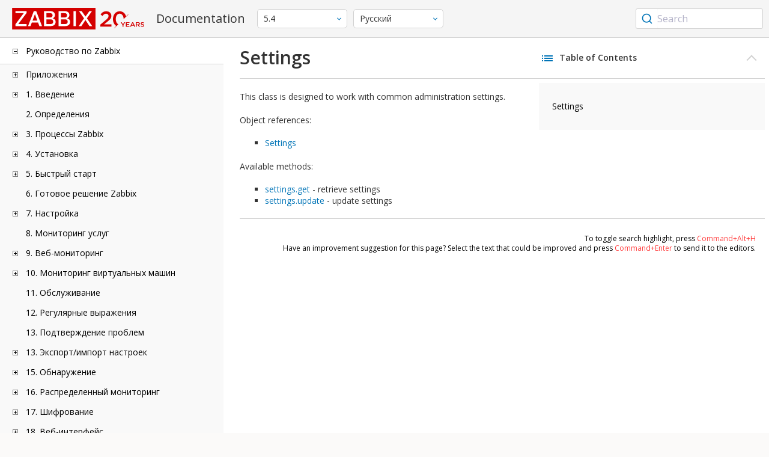

--- FILE ---
content_type: text/html
request_url: https://www.zabbix.com/documentation/5.4/ru/manual/api/reference/settings
body_size: 16395
content:
<!DOCTYPE html>
<html lang="ru">
<head>
    <meta charset="utf-8" />
    <title>Settings</title>
	<!-- Google Tag Manager -->
    <script>(function(w,d,s,l,i){w[l]=w[l]||[];w[l].push({'gtm.start':new Date().getTime(),event:'gtm.js'});var f=d.getElementsByTagName(s)[0],j=d.createElement(s),dl=l!='dataLayer'?'&l='+l:'';j.async=true;j.src='https://www.googletagmanager.com/gtm.js?id='+i+dl;f.parentNode.insertBefore(j,f);})(window,document,'script','dataLayer','GTM-KRBT62P');</script>
    <!-- End Google Tag Manager -->
	
	<link rel="canonical" href="/documentation/current/ru/manual/api/reference/settings" />
    <meta name="viewport" content="width=device-width,initial-scale=1" />
	<link rel="alternate" hreflang="en" href="/documentation/5.4/en/manual/api/reference/settings" />
	<link rel="alternate" hreflang="pt" href="/documentation/5.4/pt/manual/api/reference/settings" />
	 
	<link rel="alternate" hreflang="zh" href="/documentation/5.4/zh/manual/api/reference/settings" />
	<link rel="alternate" hreflang="fr" href="/documentation/5.4/fr/manual/api/reference/settings" />
	<link rel="alternate" hreflang="tr" href="/documentation/5.4/tr/manual/api/reference/settings" />
	<link href="https://fonts.googleapis.com/css2?family=Open+Sans:wght@400;600&display=swap" rel="stylesheet">
	<link rel="stylesheet" type="text/css" href="/documentation/5.4/screen.min.css?bf68d95ae4cfb5ff" />

	<link rel="apple-touch-icon" sizes="180x180" href="/documentation/5.4/images/apple-touch-icon.png">
	<link rel="icon" type="image/png" sizes="32x32" href="/documentation/5.4/images/favicon-32x32.png">
	<link rel="icon" type="image/png" sizes="16x16" href="/documentation/5.4/images/favicon-16x16.png">
	<link rel="manifest" href="/documentation/5.4/images/site.webmanifest">
	<link rel="mask-icon" href="/documentation/5.4/images/safari-pinned-tab.svg" color="#d30200">
	<link rel="shortcut icon" href="/documentation/5.4/images/favicon.ico">
	<meta name="msapplication-TileColor" content="#d30200">
	<meta name="msapplication-config" content="/documentation/5.4/images/browserconfig.xml">
	<meta name="theme-color" content="#ffffff">
    </head>
<body>
	<!-- Google Tag Manager (noscript) -->
    <noscript><iframe src="https://www.googletagmanager.com/ns.html?id=GTM-KRBT62P" height="0" width="0" style="display:none;visibility:hidden"></iframe></noscript>
    <!-- End Google Tag Manager (noscript) -->
    <div id="dokuwiki__site">
		<div id="dokuwiki__top" class="showSidebar hasSidebar">
			<div class="page-header">
				<div class="group-1">
					<div class="logo">
						<a href="https://www.zabbix.com/manuals" title="Zabbix">
							<img src="https://assets.zabbix.com/img/logo/zabbix_doc.svg" alt=""/>
						</a>
					</div>
					<h1 class="doku_title">Documentation</h1>
				</div>
				<div class="group-2">
					<div class="dropdown versions">
	<span class="selected"></span>

	<ul class="dropdown-options">
				<li class="version-section"><span>Supported</span></li>
				<li >
						<a href="/documentation/current/ru/manual/api/reference/settings" data-version="7.4">7.4 <span class="description">(current)</span></a>
					</li>
				<li >
						<a href="/documentation/7.0/ru/manual/api/reference/settings" data-version="7.0">7.0 </a>
					</li>
				<li >
						<a href="/documentation/6.0/ru/manual/api/reference/settings" data-version="6.0">6.0 </a>
					</li>
				
				<li class="version-section"><span>In development</span></li>
				<li >
						<a href="/documentation/devel/ru/manual/api/reference/settings" data-version="8.0">8.0 <span class="description">(devel)</span></a>
					</li>
				
				<li class="version-section"><span>Unsupported</span></li>
				<li >
			<a href="/documentation/7.2/ru/manual/api/reference/settings" data-version="7.2">7.2</a>
		</li>
				<li >
			<a href="/documentation/6.4/ru/manual/api/reference/settings" data-version="6.4">6.4</a>
		</li>
				<li >
			<a href="/documentation/6.2/ru/manual/api/reference/settings" data-version="6.2">6.2</a>
		</li>
				<li class="selected">
			<a href="/documentation/5.4/ru/manual/api/reference/settings" data-version="5.4">5.4</a>
		</li>
				<li >
			<a href="/documentation/5.2/ru/manual/api/reference/settings" data-version="5.2">5.2</a>
		</li>
				<li >
			<a href="/documentation/5.0/ru/manual/api/reference/settings" data-version="5.0">5.0</a>
		</li>
				<li >
			<a href="/documentation/4.4/ru/manual/api/reference/settings" data-version="4.4">4.4</a>
		</li>
				<li >
			<a href="/documentation/4.2/ru/manual/api/reference/settings" data-version="4.2">4.2</a>
		</li>
				<li >
			<a href="/documentation/4.0/ru/manual/api/reference/settings" data-version="4.0">4.0</a>
		</li>
				<li >
			<a href="/documentation/3.4/ru/manual/api/reference/settings" data-version="3.4">3.4</a>
		</li>
				<li >
			<a href="/documentation/3.2/ru/manual/api/reference/settings" data-version="3.2">3.2</a>
		</li>
				<li >
			<a href="/documentation/3.0/ru/manual/api/reference/settings" data-version="3.0">3.0</a>
		</li>
				<li >
			<a href="/documentation/2.4/ru/manual/api/reference/settings" data-version="2.4">2.4</a>
		</li>
				<li >
			<a href="/documentation/2.2/ru/manual/api/reference/settings" data-version="2.2">2.2</a>
		</li>
				<li >
			<a href="/documentation/2.0/ru/manual/api/reference/settings" data-version="2.0">2.0</a>
		</li>
				<li >
			<a href="/documentation/1.8/ru/manual/api/reference/settings" data-version="1.8">1.8</a>
		</li>
				
				<li class="version-section"><span>General</span></li>
				<li >
			<a href="/documentation/info/en" data-version="info">info</a>
		</li>
				<li >
			<a href="/documentation/guidelines/en" data-version="guidelines">guidelines</a>
		</li>
				
	</ul>
</div>
					<div class="dropdown translation">
	<span class="selected"></span>

	<ul class="dropdown-options">
						<li >
			<a href="/documentation/5.4/en/manual/api/reference/settings" data-lang="en">English</a>
		</li>
								<li >
			<a href="/documentation/5.4/pt/manual/api/reference/settings" data-lang="pt-BR">Português</a>
		</li>
								<li  class="selected" >
			<a href="/documentation/5.4/ru/manual/api/reference/settings" data-lang="ru">Русский</a>
		</li>
								<li >
			<a href="/documentation/5.4/zh/manual/api/reference/settings" data-lang="zh-CN">中文</a>
		</li>
								<li >
			<a href="/documentation/5.4/fr/manual/api/reference/settings" data-lang="fr">Français</a>
		</li>
								<li >
			<a href="/documentation/5.4/tr/manual/api/reference/settings" data-lang="tr">Türkçe</a>
		</li>
					</ul>
</div>
					
				</div>
				<div class="group-3">
        <div id="autocomplete" data-base-url="/documentation/5.4/ru/search?refinementList[language][0]=ru&ref_page=manual/api/reference/settings&query="></div>
    </div>			</div>
						<div class="wrapper group">
				<div id="dokuwiki__aside">
					<div class="pad include group">
						<div class="content">
							<div class="dtree"><div class="dTreeNode  expandable">
	<span class="expand-collapse"></span>
	<a href="/documentation/5.4/ru/manual" class="nodeFdUrl">Руководство по Zabbix</a>
</div>
<div class="clip ">
	<div class="dTreeNode  expandable">
 	<span class="expand-collapse"></span>
 	<a href="/documentation/5.4/ru/manual/appendix" class="nodeFdUrl">Приложения</a>
 </div>
 <div class="clip ">
 	<div class="dTreeNode  ">
  	<span class="expand-collapse"></span>
  	<a href="/documentation/5.4/ru/manual/appendix/faq" class="nodeFdUrl">1 Часто задаваемые вопросы / Решение проблем</a>
  </div>

 	<div class="dTreeNode  expandable">
  	<span class="expand-collapse"></span>
  	<a href="/documentation/5.4/ru/manual/appendix/install" class="nodeFdUrl">2 Установка</a>
  </div>
  <div class="clip ">
  	<div class="dTreeNode  ">
   	<span class="expand-collapse"></span>
   	<a href="/documentation/5.4/ru/manual/appendix/install/db_scripts" class="nodeFdUrl">1 Создание базы данных</a>
   </div>

  	<div class="dTreeNode  ">
   	<span class="expand-collapse"></span>
   	<a href="/documentation/5.4/ru/manual/appendix/install/windows_agent" class="nodeFdUrl">2 Zabbix агент на Microsoft Windows</a>
   </div>

  	<div class="dTreeNode  ">
   	<span class="expand-collapse"></span>
   	<a href="/documentation/5.4/ru/manual/appendix/install/db_charset_coll" class="nodeFdUrl">2 Восстановление набора символов и сопоставления базы данных Zabbix</a>
   </div>

  	<div class="dTreeNode  expandable">
   	<span class="expand-collapse"></span>
   	<a href="/documentation/5.4/ru/manual/appendix/install/db_encrypt" class="nodeFdUrl">3 Безопасные соединения с базой данных</a>
   </div>
   <div class="clip ">
   	<div class="dTreeNode  ">
    	<span class="expand-collapse"></span>
    	<a href="/documentation/5.4/ru/manual/appendix/install/db_encrypt/mysql" class="nodeFdUrl">1 MySQL encryption configuration</a>
    </div>

   	<div class="dTreeNode  ">
    	<span class="expand-collapse"></span>
    	<a href="/documentation/5.4/ru/manual/appendix/install/db_encrypt/postgres" class="nodeFdUrl">2 PostgreSQL encryption configuration</a>
    </div>

   </div>

  	<div class="dTreeNode  ">
   	<span class="expand-collapse"></span>
   	<a href="/documentation/5.4/ru/manual/appendix/install/timescaledb" class="nodeFdUrl">4 Настройка TimescaleDB setup</a>
   </div>

  	<div class="dTreeNode  ">
   	<span class="expand-collapse"></span>
   	<a href="/documentation/5.4/ru/manual/appendix/install/real_time_export" class="nodeFdUrl">4 Экспорт событий, значений и динамики изменений в режиме реального времени</a>
   </div>

  	<div class="dTreeNode  ">
   	<span class="expand-collapse"></span>
   	<a href="/documentation/5.4/ru/manual/appendix/install/elastic_search_setup" class="nodeFdUrl">5 Установка Elasticsearch</a>
   </div>

  	<div class="dTreeNode  ">
   	<span class="expand-collapse"></span>
   	<a href="/documentation/5.4/ru/manual/appendix/install/nginx" class="nodeFdUrl">7 Примечания по настройке Nginx для Zabbix на SLES дистрибутивах</a>
   </div>

  	<div class="dTreeNode  ">
   	<span class="expand-collapse"></span>
   	<a href="/documentation/5.4/ru/manual/appendix/install/run_agent_as_root" class="nodeFdUrl">8 Запуск агента из под root</a>
   </div>

  	<div class="dTreeNode  ">
   	<span class="expand-collapse"></span>
   	<a href="/documentation/5.4/ru/manual/appendix/install/okta" class="nodeFdUrl">10 Настройка SAML с Okta</a>
   </div>

  	<div class="dTreeNode  ">
   	<span class="expand-collapse"></span>
   	<a href="/documentation/5.4/ru/manual/appendix/install/oracle" class="nodeFdUrl">11 Oracle database setup</a>
   </div>

  	<div class="dTreeNode  ">
   	<span class="expand-collapse"></span>
   	<a href="/documentation/5.4/ru/manual/appendix/install/web_service" class="nodeFdUrl">12 Setting up scheduled reports</a>
   </div>

  	<div class="dTreeNode  ">
   	<span class="expand-collapse"></span>
   	<a href="/documentation/5.4/ru/manual/appendix/install/locales" class="nodeFdUrl">13 Additional frontend languages</a>
   </div>

  </div>

 	<div class="dTreeNode  expandable">
  	<span class="expand-collapse"></span>
  	<a href="/documentation/5.4/ru/manual/appendix/config" class="nodeFdUrl">3 Конфигурация демонов</a>
  </div>
  <div class="clip ">
  	<div class="dTreeNode  ">
   	<span class="expand-collapse"></span>
   	<a href="/documentation/5.4/ru/manual/appendix/config/zabbix_server" class="nodeFdUrl">1 Zabbix сервер</a>
   </div>

  	<div class="dTreeNode  ">
   	<span class="expand-collapse"></span>
   	<a href="/documentation/5.4/ru/manual/appendix/config/zabbix_proxy" class="nodeFdUrl">2 Zabbix прокси</a>
   </div>

  	<div class="dTreeNode  ">
   	<span class="expand-collapse"></span>
   	<a href="/documentation/5.4/ru/manual/appendix/config/zabbix_agentd" class="nodeFdUrl">3 Zabbix агент (UNIX)</a>
   </div>

  	<div class="dTreeNode  ">
   	<span class="expand-collapse"></span>
   	<a href="/documentation/5.4/ru/manual/appendix/config/zabbix_agentd_win" class="nodeFdUrl">4 Zabbix агент (Windows)</a>
   </div>

  	<div class="dTreeNode  ">
   	<span class="expand-collapse"></span>
   	<a href="/documentation/5.4/ru/manual/appendix/config/zabbix_agent2" class="nodeFdUrl">4 Zabbix агент 2 (UNIX)</a>
   </div>

  	<div class="dTreeNode  ">
   	<span class="expand-collapse"></span>
   	<a href="/documentation/5.4/ru/manual/appendix/config/zabbix_java" class="nodeFdUrl">5 Zabbix Java gateway</a>
   </div>

  	<div class="dTreeNode  ">
   	<span class="expand-collapse"></span>
   	<a href="/documentation/5.4/ru/manual/appendix/config/zabbix_agent2_win" class="nodeFdUrl">6 Zabbix агент 2 (Windows)</a>
   </div>

  	<div class="dTreeNode  ">
   	<span class="expand-collapse"></span>
   	<a href="/documentation/5.4/ru/manual/appendix/config/special_notes_include" class="nodeFdUrl">6 Специальные заметки о параметре "Include"</a>
   </div>

  	<div class="dTreeNode  ">
   	<span class="expand-collapse"></span>
   	<a href="/documentation/5.4/ru/manual/appendix/config/zabbix_web_service" class="nodeFdUrl">8 Zabbix web service</a>
   </div>

  </div>

 	<div class="dTreeNode  expandable">
  	<span class="expand-collapse"></span>
  	<a href="/documentation/5.4/ru/manual/appendix/protocols" class="nodeFdUrl">4 Протоколы</a>
  </div>
  <div class="clip ">
  	<div class="dTreeNode  ">
   	<span class="expand-collapse"></span>
   	<a href="/documentation/5.4/ru/manual/appendix/protocols/server_proxy" class="nodeFdUrl">1 Протокол обмена данными сервер-прокси</a>
   </div>

  	<div class="dTreeNode  ">
   	<span class="expand-collapse"></span>
   	<a href="/documentation/5.4/ru/manual/appendix/protocols/zabbix_agent" class="nodeFdUrl">2 Протокол Zabbix агента</a>
   </div>

  	<div class="dTreeNode  ">
   	<span class="expand-collapse"></span>
   	<a href="/documentation/5.4/ru/manual/appendix/protocols/zabbix_sender" class="nodeFdUrl">3 Протокол Zabbix sender</a>
   </div>

  	<div class="dTreeNode  ">
   	<span class="expand-collapse"></span>
   	<a href="/documentation/5.4/ru/manual/appendix/protocols/header_datalen" class="nodeFdUrl">4 Длина заголовка и данных</a>
   </div>

  	<div class="dTreeNode  ">
   	<span class="expand-collapse"></span>
   	<a href="/documentation/5.4/ru/manual/appendix/protocols/real_time_export" class="nodeFdUrl">5 Протокол экспорта в режиме реального времени</a>
   </div>

  </div>

 	<div class="dTreeNode  expandable">
  	<span class="expand-collapse"></span>
  	<a href="/documentation/5.4/ru/manual/appendix/items" class="nodeFdUrl">5 Элементы данных</a>
  </div>
  <div class="clip ">
  	<div class="dTreeNode  ">
   	<span class="expand-collapse"></span>
   	<a href="/documentation/5.4/ru/manual/appendix/items/supported_by_platform" class="nodeFdUrl">1 Поддерживаемые элементы данных по платформам</a>
   </div>

  	<div class="dTreeNode  ">
   	<span class="expand-collapse"></span>
   	<a href="/documentation/5.4/ru/manual/appendix/items/vm.memory.size_params" class="nodeFdUrl">2 Параметры vm.memory.size</a>
   </div>

  	<div class="dTreeNode  ">
   	<span class="expand-collapse"></span>
   	<a href="/documentation/5.4/ru/manual/appendix/items/activepassive" class="nodeFdUrl">3 Пассивные и активные проверки агента</a>
   </div>

  	<div class="dTreeNode  ">
   	<span class="expand-collapse"></span>
   	<a href="/documentation/5.4/ru/manual/appendix/items/trapper" class="nodeFdUrl">4 Траппер элементы данных</a>
   </div>

  	<div class="dTreeNode  ">
   	<span class="expand-collapse"></span>
   	<a href="/documentation/5.4/ru/manual/appendix/items/encoding_of_values" class="nodeFdUrl">5 Кодировка получаемых значений</a>
   </div>

  	<div class="dTreeNode  ">
   	<span class="expand-collapse"></span>
   	<a href="/documentation/5.4/ru/manual/appendix/items/win_permissions" class="nodeFdUrl">5 Минимальный уровень прав для элементов данных Windows агента</a>
   </div>

  	<div class="dTreeNode  ">
   	<span class="expand-collapse"></span>
   	<a href="/documentation/5.4/ru/manual/appendix/items/large_file_support" class="nodeFdUrl">6 Поддержка больших файлов</a>
   </div>

  	<div class="dTreeNode  ">
   	<span class="expand-collapse"></span>
   	<a href="/documentation/5.4/ru/manual/appendix/items/sensor" class="nodeFdUrl">7 Сенсор</a>
   </div>

  	<div class="dTreeNode  ">
   	<span class="expand-collapse"></span>
   	<a href="/documentation/5.4/ru/manual/appendix/items/proc_mem_notes" class="nodeFdUrl">8 Заметки о параметре типпамяти в элементах данных proc.mem</a>
   </div>

  	<div class="dTreeNode  ">
   	<span class="expand-collapse"></span>
   	<a href="/documentation/5.4/ru/manual/appendix/items/proc_mem_num_notes" class="nodeFdUrl">9 Заметки по выбору процессов в элементах данных proc.mem и proc.num</a>
   </div>

  	<div class="dTreeNode  ">
   	<span class="expand-collapse"></span>
   	<a href="/documentation/5.4/ru/manual/appendix/items/service_check_details" class="nodeFdUrl">10 Детали реализации net.tcp.service и net.udp.service проверок</a>
   </div>

  	<div class="dTreeNode  ">
   	<span class="expand-collapse"></span>
   	<a href="/documentation/5.4/ru/manual/appendix/items/unreachability" class="nodeFdUrl">12 Настройки недостижимости/недоступности хостов</a>
   </div>

  	<div class="dTreeNode  ">
   	<span class="expand-collapse"></span>
   	<a href="/documentation/5.4/ru/manual/appendix/items/remote_stats" class="nodeFdUrl">13 Удаленный мониторинг статистики Zabbix</a>
   </div>

  	<div class="dTreeNode  ">
   	<span class="expand-collapse"></span>
   	<a href="/documentation/5.4/ru/manual/appendix/items/kerberos" class="nodeFdUrl">14 Настройка Kerberos с Zabbix</a>
   </div>

  	<div class="dTreeNode  ">
   	<span class="expand-collapse"></span>
   	<a href="/documentation/5.4/ru/manual/appendix/items/modbus" class="nodeFdUrl">15 modbus.get parameters</a>
   </div>

  </div>

 	<div class="dTreeNode  expandable">
  	<span class="expand-collapse"></span>
  	<a href="/documentation/5.4/ru/manual/appendix/functions" class="nodeFdUrl">6 Поддерживаемые функции</a>
  </div>
  <div class="clip ">
  	<div class="dTreeNode  expandable">
   	<span class="expand-collapse"></span>
   	<a href="/documentation/5.4/ru/manual/appendix/functions/aggregate" class="nodeFdUrl">1 Aggregate functions</a>
   </div>
   <div class="clip ">
   	<div class="dTreeNode  ">
    	<span class="expand-collapse"></span>
    	<a href="/documentation/5.4/ru/manual/appendix/functions/aggregate/foreach" class="nodeFdUrl">1 Foreach functions</a>
    </div>

   </div>

  	<div class="dTreeNode  ">
   	<span class="expand-collapse"></span>
   	<a href="/documentation/5.4/ru/manual/appendix/functions/bitwise" class="nodeFdUrl">2 Bitwise functions</a>
   </div>

  	<div class="dTreeNode  ">
   	<span class="expand-collapse"></span>
   	<a href="/documentation/5.4/ru/manual/appendix/functions/time" class="nodeFdUrl">3 Date and time functions</a>
   </div>

  	<div class="dTreeNode  ">
   	<span class="expand-collapse"></span>
   	<a href="/documentation/5.4/ru/manual/appendix/functions/history" class="nodeFdUrl">4 History functions</a>
   </div>

  	<div class="dTreeNode  ">
   	<span class="expand-collapse"></span>
   	<a href="/documentation/5.4/ru/manual/appendix/functions/math" class="nodeFdUrl">5 Mathematical functions</a>
   </div>

  	<div class="dTreeNode  ">
   	<span class="expand-collapse"></span>
   	<a href="/documentation/5.4/ru/manual/appendix/functions/operator" class="nodeFdUrl">6 Operator functions</a>
   </div>

  	<div class="dTreeNode  ">
   	<span class="expand-collapse"></span>
   	<a href="/documentation/5.4/ru/manual/appendix/functions/prediction" class="nodeFdUrl">7 Prediction functions</a>
   </div>

  	<div class="dTreeNode  ">
   	<span class="expand-collapse"></span>
   	<a href="/documentation/5.4/ru/manual/appendix/functions/string" class="nodeFdUrl">8 String functions</a>
   </div>

  </div>

 	<div class="dTreeNode  expandable">
  	<span class="expand-collapse"></span>
  	<a href="/documentation/5.4/ru/manual/appendix/macros" class="nodeFdUrl">7 Макросы</a>
  </div>
  <div class="clip ">
  	<div class="dTreeNode  ">
   	<span class="expand-collapse"></span>
   	<a href="/documentation/5.4/ru/manual/appendix/macros/supported_by_location" class="nodeFdUrl">1 Макросы поддерживаемые по назначению</a>
   </div>

  	<div class="dTreeNode  ">
   	<span class="expand-collapse"></span>
   	<a href="/documentation/5.4/ru/manual/appendix/macros/supported_by_location_user" class="nodeFdUrl">2 Пользовательские макросы поддерживаемые по назначению</a>
   </div>

  </div>

 	<div class="dTreeNode  ">
  	<span class="expand-collapse"></span>
  	<a href="/documentation/5.4/ru/manual/appendix/suffixes" class="nodeFdUrl">8 Символы единиц измерения</a>
  </div>

 	<div class="dTreeNode  ">
  	<span class="expand-collapse"></span>
  	<a href="/documentation/5.4/ru/manual/appendix/time_period" class="nodeFdUrl">9 Настройка периодов времени</a>
  </div>

 	<div class="dTreeNode  ">
  	<span class="expand-collapse"></span>
  	<a href="/documentation/5.4/ru/manual/appendix/command_execution" class="nodeFdUrl">10 Выполнение команд</a>
  </div>

 	<div class="dTreeNode  ">
  	<span class="expand-collapse"></span>
  	<a href="/documentation/5.4/ru/manual/appendix/recipes" class="nodeFdUrl">11 Рецепты мониторинга</a>
  </div>

 	<div class="dTreeNode  ">
  	<span class="expand-collapse"></span>
  	<a href="/documentation/5.4/ru/manual/appendix/performance_tuning" class="nodeFdUrl">12 Оптимизация производительности</a>
  </div>

 	<div class="dTreeNode  ">
  	<span class="expand-collapse"></span>
  	<a href="/documentation/5.4/ru/manual/appendix/compatibility" class="nodeFdUrl">13 Совместимость версий</a>
  </div>

 	<div class="dTreeNode  ">
  	<span class="expand-collapse"></span>
  	<a href="/documentation/5.4/ru/manual/appendix/database_error_handling" class="nodeFdUrl">14 Обработка ошибок базы данных</a>
  </div>

 	<div class="dTreeNode  ">
  	<span class="expand-collapse"></span>
  	<a href="/documentation/5.4/ru/manual/appendix/zabbix_sender_dll" class="nodeFdUrl">15 Динамическая библиотека Zabbix для Windows</a>
  </div>

 	<div class="dTreeNode  ">
  	<span class="expand-collapse"></span>
  	<a href="/documentation/5.4/ru/manual/appendix/selinux" class="nodeFdUrl">16 Проблемы с SELinux</a>
  </div>

 	<div class="dTreeNode  ">
  	<span class="expand-collapse"></span>
  	<a href="/documentation/5.4/ru/manual/appendix/other_issues" class="nodeFdUrl">17 Остальные проблемы</a>
  </div>

 	<div class="dTreeNode  ">
  	<span class="expand-collapse"></span>
  	<a href="/documentation/5.4/ru/manual/appendix/agent_comparison" class="nodeFdUrl">18 Отличия между Zabbix агентом и Zabbix агентом 2</a>
  </div>

 </div>

	<div class="dTreeNode  expandable">
 	<span class="expand-collapse"></span>
 	<a href="/documentation/5.4/ru/manual/introduction" class="nodeFdUrl">1. Введение</a>
 </div>
 <div class="clip ">
 	<div class="dTreeNode  ">
  	<span class="expand-collapse"></span>
  	<a href="/documentation/5.4/ru/manual/introduction/manual_structure" class="nodeFdUrl">1 Структура руководства</a>
  </div>

 	<div class="dTreeNode  ">
  	<span class="expand-collapse"></span>
  	<a href="/documentation/5.4/ru/manual/introduction/about" class="nodeFdUrl">2 Что такое Zabbix</a>
  </div>

 	<div class="dTreeNode  ">
  	<span class="expand-collapse"></span>
  	<a href="/documentation/5.4/ru/manual/introduction/features" class="nodeFdUrl">3 Возможности Zabbix</a>
  </div>

 	<div class="dTreeNode  ">
  	<span class="expand-collapse"></span>
  	<a href="/documentation/5.4/ru/manual/introduction/overview" class="nodeFdUrl">4 Обзор Zabbix</a>
  </div>

 	<div class="dTreeNode  ">
  	<span class="expand-collapse"></span>
  	<a href="/documentation/5.4/ru/manual/introduction/whatsnew540" class="nodeFdUrl">5 What's new in Zabbix 5.4.0</a>
  </div>

 	<div class="dTreeNode  ">
  	<span class="expand-collapse"></span>
  	<a href="/documentation/5.4/ru/manual/introduction/whatsnew541" class="nodeFdUrl">6 What's new in Zabbix 5.4.1</a>
  </div>

 	<div class="dTreeNode  ">
  	<span class="expand-collapse"></span>
  	<a href="/documentation/5.4/ru/manual/introduction/whatsnew542" class="nodeFdUrl">7 What's new in Zabbix 5.4.2</a>
  </div>

 	<div class="dTreeNode  ">
  	<span class="expand-collapse"></span>
  	<a href="/documentation/5.4/ru/manual/introduction/whatsnew543" class="nodeFdUrl">8 What's new in Zabbix 5.4.3</a>
  </div>

 	<div class="dTreeNode  ">
  	<span class="expand-collapse"></span>
  	<a href="/documentation/5.4/ru/manual/introduction/whatsnew544" class="nodeFdUrl">9 What's new in Zabbix 5.4.4</a>
  </div>

 	<div class="dTreeNode  ">
  	<span class="expand-collapse"></span>
  	<a href="/documentation/5.4/ru/manual/introduction/whatsnew545" class="nodeFdUrl">10 What's new in Zabbix 5.4.5</a>
  </div>

 	<div class="dTreeNode  ">
  	<span class="expand-collapse"></span>
  	<a href="/documentation/5.4/ru/manual/introduction/whatsnew546" class="nodeFdUrl">11 What's new in Zabbix 5.4.6</a>
  </div>

 	<div class="dTreeNode  ">
  	<span class="expand-collapse"></span>
  	<a href="/documentation/5.4/ru/manual/introduction/whatsnew547" class="nodeFdUrl">12 What's new in Zabbix 5.4.7</a>
  </div>

 	<div class="dTreeNode  ">
  	<span class="expand-collapse"></span>
  	<a href="/documentation/5.4/ru/manual/introduction/whatsnew548" class="nodeFdUrl">13 What's new in Zabbix 5.4.8</a>
  </div>

 	<div class="dTreeNode  ">
  	<span class="expand-collapse"></span>
  	<a href="/documentation/5.4/ru/manual/introduction/whatsnew549" class="nodeFdUrl">14 What's new in Zabbix 5.4.9</a>
  </div>

 	<div class="dTreeNode  ">
  	<span class="expand-collapse"></span>
  	<a href="/documentation/5.4/ru/manual/introduction/whatsnew5410" class="nodeFdUrl">15 What's new in Zabbix 5.4.10</a>
  </div>

 	<div class="dTreeNode  ">
  	<span class="expand-collapse"></span>
  	<a href="/documentation/5.4/ru/manual/introduction/whatsnew5411" class="nodeFdUrl">16 What's new in Zabbix 5.4.11</a>
  </div>

 	<div class="dTreeNode  ">
  	<span class="expand-collapse"></span>
  	<a href="/documentation/5.4/ru/manual/introduction/whatsnew5412" class="nodeFdUrl">17 What's new in Zabbix 5.4.12</a>
  </div>

 </div>

	<div class="dTreeNode  ">
 	<span class="expand-collapse"></span>
 	<a href="/documentation/5.4/ru/manual/definitions" class="nodeFdUrl">2. Определения</a>
 </div>

	<div class="dTreeNode  expandable">
 	<span class="expand-collapse"></span>
 	<a href="/documentation/5.4/ru/manual/concepts" class="nodeFdUrl">3. Процессы Zabbix</a>
 </div>
 <div class="clip ">
 	<div class="dTreeNode  ">
  	<span class="expand-collapse"></span>
  	<a href="/documentation/5.4/ru/manual/concepts/server" class="nodeFdUrl">1 Сервер</a>
  </div>

 	<div class="dTreeNode  ">
  	<span class="expand-collapse"></span>
  	<a href="/documentation/5.4/ru/manual/concepts/agent" class="nodeFdUrl">2 Агент</a>
  </div>

 	<div class="dTreeNode  ">
  	<span class="expand-collapse"></span>
  	<a href="/documentation/5.4/ru/manual/concepts/agent2" class="nodeFdUrl">3 Агент 2</a>
  </div>

 	<div class="dTreeNode  ">
  	<span class="expand-collapse"></span>
  	<a href="/documentation/5.4/ru/manual/concepts/proxy" class="nodeFdUrl">3 Прокси</a>
  </div>

 	<div class="dTreeNode  expandable">
  	<span class="expand-collapse"></span>
  	<a href="/documentation/5.4/ru/manual/concepts/java" class="nodeFdUrl">4 Java gateway</a>
  </div>
  <div class="clip ">
  	<div class="dTreeNode  ">
   	<span class="expand-collapse"></span>
   	<a href="/documentation/5.4/ru/manual/concepts/java/from_sources" class="nodeFdUrl">1 Setup from sources</a>
   </div>

  	<div class="dTreeNode  ">
   	<span class="expand-collapse"></span>
   	<a href="/documentation/5.4/ru/manual/concepts/java/from_rhel_centos" class="nodeFdUrl">2 Setup from RHEL/CentOS packages</a>
   </div>

  	<div class="dTreeNode  ">
   	<span class="expand-collapse"></span>
   	<a href="/documentation/5.4/ru/manual/concepts/java/from_debian_ubuntu" class="nodeFdUrl">3 Setup from Debian/Ubuntu packages</a>
   </div>

  </div>

 	<div class="dTreeNode  ">
  	<span class="expand-collapse"></span>
  	<a href="/documentation/5.4/ru/manual/concepts/sender" class="nodeFdUrl">5 Sender</a>
  </div>

 	<div class="dTreeNode  ">
  	<span class="expand-collapse"></span>
  	<a href="/documentation/5.4/ru/manual/concepts/get" class="nodeFdUrl">6 Get</a>
  </div>

 	<div class="dTreeNode  ">
  	<span class="expand-collapse"></span>
  	<a href="/documentation/5.4/ru/manual/concepts/js" class="nodeFdUrl">8 JS</a>
  </div>

 	<div class="dTreeNode  ">
  	<span class="expand-collapse"></span>
  	<a href="/documentation/5.4/ru/manual/concepts/web_service" class="nodeFdUrl">9 Web service</a>
  </div>

 </div>

	<div class="dTreeNode  expandable">
 	<span class="expand-collapse"></span>
 	<a href="/documentation/5.4/ru/manual/installation" class="nodeFdUrl">4. Установка</a>
 </div>
 <div class="clip ">
 	<div class="dTreeNode  ">
  	<span class="expand-collapse"></span>
  	<a href="/documentation/5.4/ru/manual/installation/getting_zabbix" class="nodeFdUrl">1 Получение Zabbix</a>
  </div>

 	<div class="dTreeNode  expandable">
  	<span class="expand-collapse"></span>
  	<a href="/documentation/5.4/ru/manual/installation/requirements" class="nodeFdUrl">2 Требования</a>
  </div>
  <div class="clip ">
  	<div class="dTreeNode  ">
   	<span class="expand-collapse"></span>
   	<a href="/documentation/5.4/ru/manual/installation/requirements/best_practices" class="nodeFdUrl">Наилучшие практики для безопасной установки Zabbix</a>
   </div>

  </div>

 	<div class="dTreeNode  expandable">
  	<span class="expand-collapse"></span>
  	<a href="/documentation/5.4/ru/manual/installation/install" class="nodeFdUrl">3 Установка из исходных кодов</a>
  </div>
  <div class="clip ">
  	<div class="dTreeNode  ">
   	<span class="expand-collapse"></span>
   	<a href="/documentation/5.4/ru/manual/installation/install/building_zabbix_agent_2_on_windows" class="nodeFdUrl">Сборка Zabbix агент 2 на Windows</a>
   </div>

  	<div class="dTreeNode  ">
   	<span class="expand-collapse"></span>
   	<a href="/documentation/5.4/ru/manual/installation/install/mac_agent" class="nodeFdUrl">Сборка Zabbix агента на macOS</a>
   </div>

  	<div class="dTreeNode  ">
   	<span class="expand-collapse"></span>
   	<a href="/documentation/5.4/ru/manual/installation/install/win_agent" class="nodeFdUrl">Сборка Zabbix агента на Windows</a>
   </div>

  </div>

 	<div class="dTreeNode  expandable">
  	<span class="expand-collapse"></span>
  	<a href="/documentation/5.4/ru/manual/installation/install_from_packages" class="nodeFdUrl">4 Установка из пакетов</a>
  </div>
  <div class="clip ">
  	<div class="dTreeNode  ">
   	<span class="expand-collapse"></span>
   	<a href="/documentation/5.4/ru/manual/installation/install_from_packages/rhel_centos" class="nodeFdUrl">1 Red Hat Enterprise Linux/CentOS</a>
   </div>

  	<div class="dTreeNode  ">
   	<span class="expand-collapse"></span>
   	<a href="/documentation/5.4/ru/manual/installation/install_from_packages/debian_ubuntu" class="nodeFdUrl">2 Debian/Ubuntu</a>
   </div>

  	<div class="dTreeNode  ">
   	<span class="expand-collapse"></span>
   	<a href="/documentation/5.4/ru/manual/installation/install_from_packages/suse" class="nodeFdUrl">3 SUSE Linux Enterprise Server</a>
   </div>

  	<div class="dTreeNode  ">
   	<span class="expand-collapse"></span>
   	<a href="/documentation/5.4/ru/manual/installation/install_from_packages/win_msi" class="nodeFdUrl">4 Windows agent installation from MSI</a>
   </div>

  	<div class="dTreeNode  ">
   	<span class="expand-collapse"></span>
   	<a href="/documentation/5.4/ru/manual/installation/install_from_packages/mac_pkg" class="nodeFdUrl">5 Установка Mac OS агента с PKG</a>
   </div>

  </div>

 	<div class="dTreeNode  ">
  	<span class="expand-collapse"></span>
  	<a href="/documentation/5.4/ru/manual/installation/containers" class="nodeFdUrl">5 Установка из контейнеров</a>
  </div>

 	<div class="dTreeNode  expandable">
  	<span class="expand-collapse"></span>
  	<a href="/documentation/5.4/ru/manual/installation/frontend" class="nodeFdUrl">6 Web interface installation</a>
  </div>
  <div class="clip ">
  	<div class="dTreeNode  ">
   	<span class="expand-collapse"></span>
   	<a href="/documentation/5.4/ru/manual/installation/frontend/frontend_on_debian" class="nodeFdUrl">Debian/Ubuntu frontend installation</a>
   </div>

  </div>

 	<div class="dTreeNode  expandable">
  	<span class="expand-collapse"></span>
  	<a href="/documentation/5.4/ru/manual/installation/upgrade" class="nodeFdUrl">6 Процедура обновления</a>
  </div>
  <div class="clip ">
  	<div class="dTreeNode  expandable">
   	<span class="expand-collapse"></span>
   	<a href="/documentation/5.4/ru/manual/installation/upgrade/packages" class="nodeFdUrl">Обновление с использованием пакетов</a>
   </div>
   <div class="clip ">
   	<div class="dTreeNode  ">
    	<span class="expand-collapse"></span>
    	<a href="/documentation/5.4/ru/manual/installation/upgrade/packages/rhel_centos" class="nodeFdUrl">1 Red Hat Enterprise Linux/CentOS</a>
    </div>

   	<div class="dTreeNode  ">
    	<span class="expand-collapse"></span>
    	<a href="/documentation/5.4/ru/manual/installation/upgrade/packages/debian_ubuntu" class="nodeFdUrl">2 Debian/Ubuntu</a>
    </div>

   </div>

  	<div class="dTreeNode  ">
   	<span class="expand-collapse"></span>
   	<a href="/documentation/5.4/ru/manual/installation/upgrade/sources" class="nodeFdUrl">Обновление из исходных кодов</a>
   </div>

  </div>

 	<div class="dTreeNode  ">
  	<span class="expand-collapse"></span>
  	<a href="/documentation/5.4/ru/manual/installation/known_issues" class="nodeFdUrl">7 Известные проблемы</a>
  </div>

 	<div class="dTreeNode  ">
  	<span class="expand-collapse"></span>
  	<a href="/documentation/5.4/ru/manual/installation/template_changes" class="nodeFdUrl">8 Изменения в шаблонах</a>
  </div>

 	<div class="dTreeNode  ">
  	<span class="expand-collapse"></span>
  	<a href="/documentation/5.4/ru/manual/installation/upgrade_notes_540" class="nodeFdUrl">10 Upgrade notes for 5.4.0</a>
  </div>

 	<div class="dTreeNode  ">
  	<span class="expand-collapse"></span>
  	<a href="/documentation/5.4/ru/manual/installation/upgrade_notes_541" class="nodeFdUrl">11 Upgrade notes for 5.4.1</a>
  </div>

 	<div class="dTreeNode  ">
  	<span class="expand-collapse"></span>
  	<a href="/documentation/5.4/ru/manual/installation/upgrade_notes_542" class="nodeFdUrl">12 Upgrade notes for 5.4.2</a>
  </div>

 	<div class="dTreeNode  ">
  	<span class="expand-collapse"></span>
  	<a href="/documentation/5.4/ru/manual/installation/upgrade_notes_543" class="nodeFdUrl">13 Upgrade notes for 5.4.3</a>
  </div>

 	<div class="dTreeNode  ">
  	<span class="expand-collapse"></span>
  	<a href="/documentation/5.4/ru/manual/installation/upgrade_notes_544" class="nodeFdUrl">14 Upgrade notes for 5.4.4</a>
  </div>

 	<div class="dTreeNode  ">
  	<span class="expand-collapse"></span>
  	<a href="/documentation/5.4/ru/manual/installation/upgrade_notes_545" class="nodeFdUrl">15 Upgrade notes for 5.4.5</a>
  </div>

 	<div class="dTreeNode  ">
  	<span class="expand-collapse"></span>
  	<a href="/documentation/5.4/ru/manual/installation/upgrade_notes_546" class="nodeFdUrl">16 Upgrade notes for 5.4.6</a>
  </div>

 	<div class="dTreeNode  ">
  	<span class="expand-collapse"></span>
  	<a href="/documentation/5.4/ru/manual/installation/upgrade_notes_547" class="nodeFdUrl">17 Upgrade notes for 5.4.7</a>
  </div>

 	<div class="dTreeNode  ">
  	<span class="expand-collapse"></span>
  	<a href="/documentation/5.4/ru/manual/installation/upgrade_notes_548" class="nodeFdUrl">18 Upgrade notes for 5.4.8</a>
  </div>

 	<div class="dTreeNode  ">
  	<span class="expand-collapse"></span>
  	<a href="/documentation/5.4/ru/manual/installation/upgrade_notes_549" class="nodeFdUrl">19 Upgrade notes for 5.4.9</a>
  </div>

 	<div class="dTreeNode  ">
  	<span class="expand-collapse"></span>
  	<a href="/documentation/5.4/ru/manual/installation/upgrade_notes_5410" class="nodeFdUrl">20 Upgrade notes for 5.4.10</a>
  </div>

 	<div class="dTreeNode  ">
  	<span class="expand-collapse"></span>
  	<a href="/documentation/5.4/ru/manual/installation/upgrade_notes_5411" class="nodeFdUrl">21 Upgrade notes for 5.4.11</a>
  </div>

 </div>

	<div class="dTreeNode  expandable">
 	<span class="expand-collapse"></span>
 	<a href="/documentation/5.4/ru/manual/quickstart" class="nodeFdUrl">5. Быстрый старт</a>
 </div>
 <div class="clip ">
 	<div class="dTreeNode  ">
  	<span class="expand-collapse"></span>
  	<a href="/documentation/5.4/ru/manual/quickstart/login" class="nodeFdUrl">1 Вход и настройка пользователя</a>
  </div>

 	<div class="dTreeNode  ">
  	<span class="expand-collapse"></span>
  	<a href="/documentation/5.4/ru/manual/quickstart/host" class="nodeFdUrl">2 Новый узел сети</a>
  </div>

 	<div class="dTreeNode  ">
  	<span class="expand-collapse"></span>
  	<a href="/documentation/5.4/ru/manual/quickstart/item" class="nodeFdUrl">3 Новый элемент данных</a>
  </div>

 	<div class="dTreeNode  ">
  	<span class="expand-collapse"></span>
  	<a href="/documentation/5.4/ru/manual/quickstart/trigger" class="nodeFdUrl">4 Новый триггер</a>
  </div>

 	<div class="dTreeNode  ">
  	<span class="expand-collapse"></span>
  	<a href="/documentation/5.4/ru/manual/quickstart/notification" class="nodeFdUrl">5 Получение оповещения о проблеме</a>
  </div>

 	<div class="dTreeNode  ">
  	<span class="expand-collapse"></span>
  	<a href="/documentation/5.4/ru/manual/quickstart/template" class="nodeFdUrl">6 Новый шаблон</a>
  </div>

 </div>

	<div class="dTreeNode  ">
 	<span class="expand-collapse"></span>
 	<a href="/documentation/5.4/ru/manual/appliance" class="nodeFdUrl">6. Готовое решение Zabbix</a>
 </div>

	<div class="dTreeNode  expandable">
 	<span class="expand-collapse"></span>
 	<a href="/documentation/5.4/ru/manual/config" class="nodeFdUrl">7. Настройка</a>
 </div>
 <div class="clip ">
 	<div class="dTreeNode  expandable">
  	<span class="expand-collapse"></span>
  	<a href="/documentation/5.4/ru/manual/config/hosts" class="nodeFdUrl">1 Узлы сети и группы узлов сети</a>
  </div>
  <div class="clip ">
  	<div class="dTreeNode  ">
   	<span class="expand-collapse"></span>
   	<a href="/documentation/5.4/ru/manual/config/hosts/host" class="nodeFdUrl">1 Настройка узла сети</a>
   </div>

  	<div class="dTreeNode  ">
   	<span class="expand-collapse"></span>
   	<a href="/documentation/5.4/ru/manual/config/hosts/inventory" class="nodeFdUrl">2 Инвентарные данные</a>
   </div>

  	<div class="dTreeNode  ">
   	<span class="expand-collapse"></span>
   	<a href="/documentation/5.4/ru/manual/config/hosts/hostupdate" class="nodeFdUrl">3 Массовое обновление</a>
   </div>

  </div>

 	<div class="dTreeNode  expandable">
  	<span class="expand-collapse"></span>
  	<a href="/documentation/5.4/ru/manual/config/items" class="nodeFdUrl">2 Элементы данных</a>
  </div>
  <div class="clip ">
  	<div class="dTreeNode  expandable">
   	<span class="expand-collapse"></span>
   	<a href="/documentation/5.4/ru/manual/config/items/item" class="nodeFdUrl">1 Создание элемента данных</a>
   </div>
   <div class="clip ">
   	<div class="dTreeNode  ">
    	<span class="expand-collapse"></span>
    	<a href="/documentation/5.4/ru/manual/config/items/item/key" class="nodeFdUrl">1 Формат ключа элемента данных</a>
    </div>

   	<div class="dTreeNode  ">
    	<span class="expand-collapse"></span>
    	<a href="/documentation/5.4/ru/manual/config/items/item/custom_intervals" class="nodeFdUrl">2 Пользовательские интервалы</a>
    </div>

   </div>

  	<div class="dTreeNode  expandable">
   	<span class="expand-collapse"></span>
   	<a href="/documentation/5.4/ru/manual/config/items/preprocessing" class="nodeFdUrl">2 Предобработка значений элементов данных</a>
   </div>
   <div class="clip ">
   	<div class="dTreeNode  ">
    	<span class="expand-collapse"></span>
    	<a href="/documentation/5.4/ru/manual/config/items/preprocessing/examples" class="nodeFdUrl">1 Примеры использования</a>
    </div>

   	<div class="dTreeNode  ">
    	<span class="expand-collapse"></span>
    	<a href="/documentation/5.4/ru/manual/config/items/preprocessing/preprocessing_details" class="nodeFdUrl">2 Детали предобработки значений элементов данных</a>
    </div>

   	<div class="dTreeNode  expandable">
    	<span class="expand-collapse"></span>
    	<a href="/documentation/5.4/ru/manual/config/items/preprocessing/javascript" class="nodeFdUrl">3 Javascript предобработка</a>
    </div>
    <div class="clip ">
    	<div class="dTreeNode  ">
     	<span class="expand-collapse"></span>
     	<a href="/documentation/5.4/ru/manual/config/items/preprocessing/javascript/javascript_objects" class="nodeFdUrl">Дополнительные Javascript объекты</a>
     </div>

    </div>

   	<div class="dTreeNode  expandable">
    	<span class="expand-collapse"></span>
    	<a href="/documentation/5.4/ru/manual/config/items/preprocessing/jsonpath_functionality" class="nodeFdUrl">4 Поддержка JSONPath функционала</a>
    </div>
    <div class="clip ">
    	<div class="dTreeNode  ">
     	<span class="expand-collapse"></span>
     	<a href="/documentation/5.4/ru/manual/config/items/preprocessing/jsonpath_functionality/escaping_lld_macros" class="nodeFdUrl">Экранирование спецсимволов из значений LLD макросов в JSONPath</a>
     </div>

    </div>

   	<div class="dTreeNode  ">
    	<span class="expand-collapse"></span>
    	<a href="/documentation/5.4/ru/manual/config/items/preprocessing/csv_to_json" class="nodeFdUrl">5 Предобработка CSV в JSON</a>
    </div>

   </div>

  	<div class="dTreeNode  expandable">
   	<span class="expand-collapse"></span>
   	<a href="/documentation/5.4/ru/manual/config/items/itemtypes" class="nodeFdUrl">2 Типы элементов данных</a>
   </div>
   <div class="clip ">
   	<div class="dTreeNode  expandable">
    	<span class="expand-collapse"></span>
    	<a href="/documentation/5.4/ru/manual/config/items/itemtypes/zabbix_agent" class="nodeFdUrl">1 Zabbix агент</a>
    </div>
    <div class="clip ">
    	<div class="dTreeNode  ">
     	<span class="expand-collapse"></span>
     	<a href="/documentation/5.4/ru/manual/config/items/itemtypes/zabbix_agent/zabbix_agent2" class="nodeFdUrl">Zabbix агент 2</a>
     </div>

    	<div class="dTreeNode  ">
     	<span class="expand-collapse"></span>
     	<a href="/documentation/5.4/ru/manual/config/items/itemtypes/zabbix_agent/win_keys" class="nodeFdUrl">Специфичные ключи элементов данных для Windows</a>
     </div>

    </div>

   	<div class="dTreeNode  expandable">
    	<span class="expand-collapse"></span>
    	<a href="/documentation/5.4/ru/manual/config/items/itemtypes/snmp" class="nodeFdUrl">2 SNMP агент</a>
    </div>
    <div class="clip ">
    	<div class="dTreeNode  ">
     	<span class="expand-collapse"></span>
     	<a href="/documentation/5.4/ru/manual/config/items/itemtypes/snmp/dynamicindex" class="nodeFdUrl">1 Динамические индексы</a>
     </div>

    	<div class="dTreeNode  ">
     	<span class="expand-collapse"></span>
     	<a href="/documentation/5.4/ru/manual/config/items/itemtypes/snmp/special_mibs" class="nodeFdUrl">2 Специальные OID'ы</a>
     </div>

    	<div class="dTreeNode  ">
     	<span class="expand-collapse"></span>
     	<a href="/documentation/5.4/ru/manual/config/items/itemtypes/snmp/mibs" class="nodeFdUrl">3 MIB файлы</a>
     </div>

    </div>

   	<div class="dTreeNode  ">
    	<span class="expand-collapse"></span>
    	<a href="/documentation/5.4/ru/manual/config/items/itemtypes/snmptrap" class="nodeFdUrl">3 SNMP трапы</a>
    </div>

   	<div class="dTreeNode  ">
    	<span class="expand-collapse"></span>
    	<a href="/documentation/5.4/ru/manual/config/items/itemtypes/ipmi" class="nodeFdUrl">4 Проверки IPMI</a>
    </div>

   	<div class="dTreeNode  expandable">
    	<span class="expand-collapse"></span>
    	<a href="/documentation/5.4/ru/manual/config/items/itemtypes/simple_checks" class="nodeFdUrl">5 Простые проверки</a>
    </div>
    <div class="clip ">
    	<div class="dTreeNode  ">
     	<span class="expand-collapse"></span>
     	<a href="/documentation/5.4/ru/manual/config/items/itemtypes/simple_checks/vmware_keys" class="nodeFdUrl">1 Ключи элементов данных для мониторинга VMware</a>
     </div>

    </div>

   	<div class="dTreeNode  ">
    	<span class="expand-collapse"></span>
    	<a href="/documentation/5.4/ru/manual/config/items/itemtypes/log_items" class="nodeFdUrl">6 Мониторинг файлов журналов</a>
    </div>

   	<div class="dTreeNode  expandable">
    	<span class="expand-collapse"></span>
    	<a href="/documentation/5.4/ru/manual/config/items/itemtypes/calculated" class="nodeFdUrl">7 Вычисляемые элементы данных</a>
    </div>
    <div class="clip ">
    	<div class="dTreeNode  ">
     	<span class="expand-collapse"></span>
     	<a href="/documentation/5.4/ru/manual/config/items/itemtypes/calculated/aggregate" class="nodeFdUrl">Aggregate calculations</a>
     </div>

    </div>

   	<div class="dTreeNode  ">
    	<span class="expand-collapse"></span>
    	<a href="/documentation/5.4/ru/manual/config/items/itemtypes/internal" class="nodeFdUrl">8 Внутренние проверки</a>
    </div>

   	<div class="dTreeNode  ">
    	<span class="expand-collapse"></span>
    	<a href="/documentation/5.4/ru/manual/config/items/itemtypes/ssh_checks" class="nodeFdUrl">9 Проверки через SSH</a>
    </div>

   	<div class="dTreeNode  ">
    	<span class="expand-collapse"></span>
    	<a href="/documentation/5.4/ru/manual/config/items/itemtypes/telnet_checks" class="nodeFdUrl">10 Проверки через Telnet</a>
    </div>

   	<div class="dTreeNode  ">
    	<span class="expand-collapse"></span>
    	<a href="/documentation/5.4/ru/manual/config/items/itemtypes/external" class="nodeFdUrl">11 Внешние проверки</a>
    </div>

   	<div class="dTreeNode  ">
    	<span class="expand-collapse"></span>
    	<a href="/documentation/5.4/ru/manual/config/items/itemtypes/trapper" class="nodeFdUrl">13 Траппер элементы данных</a>
    </div>

   	<div class="dTreeNode  ">
    	<span class="expand-collapse"></span>
    	<a href="/documentation/5.4/ru/manual/config/items/itemtypes/jmx_monitoring" class="nodeFdUrl">14 JMX мониторинг</a>
    </div>

   	<div class="dTreeNode  expandable">
    	<span class="expand-collapse"></span>
    	<a href="/documentation/5.4/ru/manual/config/items/itemtypes/odbc_checks" class="nodeFdUrl">15 ODBC мониторинг</a>
    </div>
    <div class="clip ">
    	<div class="dTreeNode  ">
     	<span class="expand-collapse"></span>
     	<a href="/documentation/5.4/ru/manual/config/items/itemtypes/odbc_checks/unixodbc_mysql" class="nodeFdUrl">1 Рекомендуемые настройки UnixODBC для MySQL</a>
     </div>

    	<div class="dTreeNode  ">
     	<span class="expand-collapse"></span>
     	<a href="/documentation/5.4/ru/manual/config/items/itemtypes/odbc_checks/unixodbc_postgresql" class="nodeFdUrl">2 Рекомендуемые настройки UnixODBC для PostgreSQL</a>
     </div>

    	<div class="dTreeNode  ">
     	<span class="expand-collapse"></span>
     	<a href="/documentation/5.4/ru/manual/config/items/itemtypes/odbc_checks/unixodbc_oracle" class="nodeFdUrl">3 Рекомендуемые настройки UnixODBC для Oracle</a>
     </div>

    	<div class="dTreeNode  ">
     	<span class="expand-collapse"></span>
     	<a href="/documentation/5.4/ru/manual/config/items/itemtypes/odbc_checks/unixodbc_mssql" class="nodeFdUrl">4 Рекомендуемые настройки UnixODBC для MSSQL</a>
     </div>

    </div>

   	<div class="dTreeNode  ">
    	<span class="expand-collapse"></span>
    	<a href="/documentation/5.4/ru/manual/config/items/itemtypes/dependent_items" class="nodeFdUrl">16 Зависимые элементы данных</a>
    </div>

   	<div class="dTreeNode  ">
    	<span class="expand-collapse"></span>
    	<a href="/documentation/5.4/ru/manual/config/items/itemtypes/http" class="nodeFdUrl">17 HTTP агент</a>
    </div>

   	<div class="dTreeNode  ">
    	<span class="expand-collapse"></span>
    	<a href="/documentation/5.4/ru/manual/config/items/itemtypes/script" class="nodeFdUrl">18 Script items</a>
    </div>

   	<div class="dTreeNode  ">
    	<span class="expand-collapse"></span>
    	<a href="/documentation/5.4/ru/manual/config/items/itemtypes/prometheus" class="nodeFdUrl">18 Проверки Prometheus</a>
    </div>

   </div>

  	<div class="dTreeNode  ">
   	<span class="expand-collapse"></span>
   	<a href="/documentation/5.4/ru/manual/config/items/history_and_trends" class="nodeFdUrl">3 История и динамика изменений</a>
   </div>

  	<div class="dTreeNode  expandable">
   	<span class="expand-collapse"></span>
   	<a href="/documentation/5.4/ru/manual/config/items/userparameters" class="nodeFdUrl">4 Пользовательские параметры</a>
   </div>
   <div class="clip ">
   	<div class="dTreeNode  ">
    	<span class="expand-collapse"></span>
    	<a href="/documentation/5.4/ru/manual/config/items/userparameters/extending_agent" class="nodeFdUrl">1 Расширение Zabbix агентов</a>
    </div>

   </div>

  	<div class="dTreeNode  ">
   	<span class="expand-collapse"></span>
   	<a href="/documentation/5.4/ru/manual/config/items/loadablemodules" class="nodeFdUrl">5 Подгружаемые модули</a>
   </div>

  	<div class="dTreeNode  ">
   	<span class="expand-collapse"></span>
   	<a href="/documentation/5.4/ru/manual/config/items/perfcounters" class="nodeFdUrl">6 Счетчики производительности Windows</a>
   </div>

  	<div class="dTreeNode  ">
   	<span class="expand-collapse"></span>
   	<a href="/documentation/5.4/ru/manual/config/items/itemupdate" class="nodeFdUrl">7 Массовое обновление</a>
   </div>

  	<div class="dTreeNode  ">
   	<span class="expand-collapse"></span>
   	<a href="/documentation/5.4/ru/manual/config/items/mapping" class="nodeFdUrl">8 Преобразование значений</a>
   </div>

  	<div class="dTreeNode  ">
   	<span class="expand-collapse"></span>
   	<a href="/documentation/5.4/ru/manual/config/items/queue" class="nodeFdUrl">10 Очередь</a>
   </div>

  	<div class="dTreeNode  ">
   	<span class="expand-collapse"></span>
   	<a href="/documentation/5.4/ru/manual/config/items/value_cache" class="nodeFdUrl">11 Кэш значений</a>
   </div>

  	<div class="dTreeNode  ">
   	<span class="expand-collapse"></span>
   	<a href="/documentation/5.4/ru/manual/config/items/check_now" class="nodeFdUrl">12 Проверить сейчас</a>
   </div>

  	<div class="dTreeNode  ">
   	<span class="expand-collapse"></span>
   	<a href="/documentation/5.4/ru/manual/config/items/plugins" class="nodeFdUrl">14 Плагины</a>
   </div>

  	<div class="dTreeNode  ">
   	<span class="expand-collapse"></span>
   	<a href="/documentation/5.4/ru/manual/config/items/restrict_checks" class="nodeFdUrl">15 Ограничение проверок агента</a>
   </div>

  </div>

 	<div class="dTreeNode  expandable">
  	<span class="expand-collapse"></span>
  	<a href="/documentation/5.4/ru/manual/config/triggers" class="nodeFdUrl">3 Триггеры</a>
  </div>
  <div class="clip ">
  	<div class="dTreeNode  ">
   	<span class="expand-collapse"></span>
   	<a href="/documentation/5.4/ru/manual/config/triggers/trigger" class="nodeFdUrl">1 Настройка триггера</a>
   </div>

  	<div class="dTreeNode  ">
   	<span class="expand-collapse"></span>
   	<a href="/documentation/5.4/ru/manual/config/triggers/expression" class="nodeFdUrl">2 Выражение триггера</a>
   </div>

  	<div class="dTreeNode  ">
   	<span class="expand-collapse"></span>
   	<a href="/documentation/5.4/ru/manual/config/triggers/dependencies" class="nodeFdUrl">3 Зависимости триггеров</a>
   </div>

  	<div class="dTreeNode  ">
   	<span class="expand-collapse"></span>
   	<a href="/documentation/5.4/ru/manual/config/triggers/severity" class="nodeFdUrl">4 Важность триггеров</a>
   </div>

  	<div class="dTreeNode  ">
   	<span class="expand-collapse"></span>
   	<a href="/documentation/5.4/ru/manual/config/triggers/customseverities" class="nodeFdUrl">5 Пользовательские важности триггеров</a>
   </div>

  	<div class="dTreeNode  ">
   	<span class="expand-collapse"></span>
   	<a href="/documentation/5.4/ru/manual/config/triggers/update" class="nodeFdUrl">6 Массовое обновление</a>
   </div>

  	<div class="dTreeNode  ">
   	<span class="expand-collapse"></span>
   	<a href="/documentation/5.4/ru/manual/config/triggers/prediction" class="nodeFdUrl">7 Прогнозирующие функции триггеров</a>
   </div>

  </div>

 	<div class="dTreeNode  expandable">
  	<span class="expand-collapse"></span>
  	<a href="/documentation/5.4/ru/manual/config/events" class="nodeFdUrl">4 События</a>
  </div>
  <div class="clip ">
  	<div class="dTreeNode  ">
   	<span class="expand-collapse"></span>
   	<a href="/documentation/5.4/ru/manual/config/events/trigger_events" class="nodeFdUrl">1 Генерация событий на триггеры</a>
   </div>

  	<div class="dTreeNode  ">
   	<span class="expand-collapse"></span>
   	<a href="/documentation/5.4/ru/manual/config/events/sources" class="nodeFdUrl">2 Другие источники событий</a>
   </div>

  	<div class="dTreeNode  ">
   	<span class="expand-collapse"></span>
   	<a href="/documentation/5.4/ru/manual/config/events/manual_close" class="nodeFdUrl">3 Закрытие проблем вручную</a>
   </div>

  </div>

 	<div class="dTreeNode  expandable">
  	<span class="expand-collapse"></span>
  	<a href="/documentation/5.4/ru/manual/config/event_correlation" class="nodeFdUrl">5 Корреляция событий</a>
  </div>
  <div class="clip ">
  	<div class="dTreeNode  ">
   	<span class="expand-collapse"></span>
   	<a href="/documentation/5.4/ru/manual/config/event_correlation/trigger" class="nodeFdUrl">1 Корреляция событий на основе триггеров</a>
   </div>

  	<div class="dTreeNode  ">
   	<span class="expand-collapse"></span>
   	<a href="/documentation/5.4/ru/manual/config/event_correlation/global" class="nodeFdUrl">2 Глобальная корреляция событий</a>
   </div>

  </div>

 	<div class="dTreeNode  ">
  	<span class="expand-collapse"></span>
  	<a href="/documentation/5.4/ru/manual/config/tagging" class="nodeFdUrl">6 Tagging</a>
  </div>

 	<div class="dTreeNode  expandable">
  	<span class="expand-collapse"></span>
  	<a href="/documentation/5.4/ru/manual/config/visualization" class="nodeFdUrl">7 Visualization</a>
  </div>
  <div class="clip ">
  	<div class="dTreeNode  expandable">
   	<span class="expand-collapse"></span>
   	<a href="/documentation/5.4/ru/manual/config/visualization/graphs" class="nodeFdUrl">1 Graphs</a>
   </div>
   <div class="clip ">
   	<div class="dTreeNode  ">
    	<span class="expand-collapse"></span>
    	<a href="/documentation/5.4/ru/manual/config/visualization/graphs/simple" class="nodeFdUrl">1 Simple graphs</a>
    </div>

   	<div class="dTreeNode  ">
    	<span class="expand-collapse"></span>
    	<a href="/documentation/5.4/ru/manual/config/visualization/graphs/custom" class="nodeFdUrl">2 Custom graphs</a>
    </div>

   	<div class="dTreeNode  ">
    	<span class="expand-collapse"></span>
    	<a href="/documentation/5.4/ru/manual/config/visualization/graphs/adhoc" class="nodeFdUrl">3 Ad-hoc graphs</a>
    </div>

   	<div class="dTreeNode  ">
    	<span class="expand-collapse"></span>
    	<a href="/documentation/5.4/ru/manual/config/visualization/graphs/aggregate" class="nodeFdUrl">4 Aggregation in graphs</a>
    </div>

   </div>

  	<div class="dTreeNode  expandable">
   	<span class="expand-collapse"></span>
   	<a href="/documentation/5.4/ru/manual/config/visualization/maps" class="nodeFdUrl">2 Network maps</a>
   </div>
   <div class="clip ">
   	<div class="dTreeNode  ">
    	<span class="expand-collapse"></span>
    	<a href="/documentation/5.4/ru/manual/config/visualization/maps/map" class="nodeFdUrl">1 Configuring a network map</a>
    </div>

   	<div class="dTreeNode  ">
    	<span class="expand-collapse"></span>
    	<a href="/documentation/5.4/ru/manual/config/visualization/maps/host_groups" class="nodeFdUrl">2 Host group elements</a>
    </div>

   	<div class="dTreeNode  ">
    	<span class="expand-collapse"></span>
    	<a href="/documentation/5.4/ru/manual/config/visualization/maps/links" class="nodeFdUrl">3 Link indicators</a>
    </div>

   </div>

  	<div class="dTreeNode  ">
   	<span class="expand-collapse"></span>
   	<a href="/documentation/5.4/ru/manual/config/visualization/dashboard" class="nodeFdUrl">3 Dashboards</a>
   </div>

  	<div class="dTreeNode  ">
   	<span class="expand-collapse"></span>
   	<a href="/documentation/5.4/ru/manual/config/visualization/host_screens" class="nodeFdUrl">4 Host dashboards</a>
   </div>

  </div>

 	<div class="dTreeNode  expandable">
  	<span class="expand-collapse"></span>
  	<a href="/documentation/5.4/ru/manual/config/templates" class="nodeFdUrl">7 Шаблоны</a>
  </div>
  <div class="clip ">
  	<div class="dTreeNode  ">
   	<span class="expand-collapse"></span>
   	<a href="/documentation/5.4/ru/manual/config/templates/template" class="nodeFdUrl">1 Настройка шаблона</a>
   </div>

  	<div class="dTreeNode  ">
   	<span class="expand-collapse"></span>
   	<a href="/documentation/5.4/ru/manual/config/templates/linking" class="nodeFdUrl">2 Присоединение/отсоединение</a>
   </div>

  	<div class="dTreeNode  ">
   	<span class="expand-collapse"></span>
   	<a href="/documentation/5.4/ru/manual/config/templates/nesting" class="nodeFdUrl">3 Наследование</a>
   </div>

  	<div class="dTreeNode  ">
   	<span class="expand-collapse"></span>
   	<a href="/documentation/5.4/ru/manual/config/templates/mass" class="nodeFdUrl">4 Массовое обновление</a>
   </div>

  </div>

 	<div class="dTreeNode  expandable">
  	<span class="expand-collapse"></span>
  	<a href="/documentation/5.4/ru/manual/config/templates_out_of_the_box" class="nodeFdUrl">8 Готовые шаблоны</a>
  </div>
  <div class="clip ">
  	<div class="dTreeNode  ">
   	<span class="expand-collapse"></span>
   	<a href="/documentation/5.4/ru/manual/config/templates_out_of_the_box/network_devices" class="nodeFdUrl">1 Стандартизованные шаблоны для сетевых устройств</a>
   </div>

  	<div class="dTreeNode  ">
   	<span class="expand-collapse"></span>
   	<a href="/documentation/5.4/ru/manual/config/templates_out_of_the_box/jmx" class="nodeFdUrl">JMX template operation</a>
   </div>

  	<div class="dTreeNode  ">
   	<span class="expand-collapse"></span>
   	<a href="/documentation/5.4/ru/manual/config/templates_out_of_the_box/http" class="nodeFdUrl">Настройка шаблонов HTTP</a>
   </div>

  	<div class="dTreeNode  ">
   	<span class="expand-collapse"></span>
   	<a href="/documentation/5.4/ru/manual/config/templates_out_of_the_box/ipmi" class="nodeFdUrl">Настройка шаблонов IPMI</a>
   </div>

  	<div class="dTreeNode  ">
   	<span class="expand-collapse"></span>
   	<a href="/documentation/5.4/ru/manual/config/templates_out_of_the_box/odbc_checks" class="nodeFdUrl">Настройка шаблонов ODBC</a>
   </div>

  	<div class="dTreeNode  ">
   	<span class="expand-collapse"></span>
   	<a href="/documentation/5.4/ru/manual/config/templates_out_of_the_box/zabbix_agent2" class="nodeFdUrl">Настройка шаблонов Zabbix агента 2</a>
   </div>

  	<div class="dTreeNode  ">
   	<span class="expand-collapse"></span>
   	<a href="/documentation/5.4/ru/manual/config/templates_out_of_the_box/zabbix_agent" class="nodeFdUrl">Настройка шаблонов для Zabbix агента</a>
   </div>

  </div>

 	<div class="dTreeNode  expandable">
  	<span class="expand-collapse"></span>
  	<a href="/documentation/5.4/ru/manual/config/notifications" class="nodeFdUrl">9 Оповещения на события</a>
  </div>
  <div class="clip ">
  	<div class="dTreeNode  expandable">
   	<span class="expand-collapse"></span>
   	<a href="/documentation/5.4/ru/manual/config/notifications/media" class="nodeFdUrl">1 Способы оповещений</a>
   </div>
   <div class="clip ">
   	<div class="dTreeNode  ">
    	<span class="expand-collapse"></span>
    	<a href="/documentation/5.4/ru/manual/config/notifications/media/email" class="nodeFdUrl">1 E-mail</a>
    </div>

   	<div class="dTreeNode  ">
    	<span class="expand-collapse"></span>
    	<a href="/documentation/5.4/ru/manual/config/notifications/media/sms" class="nodeFdUrl">2 SMS</a>
    </div>

   	<div class="dTreeNode  expandable">
    	<span class="expand-collapse"></span>
    	<a href="/documentation/5.4/ru/manual/config/notifications/media/webhook" class="nodeFdUrl">4 Вебхук</a>
    </div>
    <div class="clip ">
    	<div class="dTreeNode  ">
     	<span class="expand-collapse"></span>
     	<a href="/documentation/5.4/ru/manual/config/notifications/media/webhook/webhook_examples" class="nodeFdUrl">Webhook script examples</a>
     </div>

    </div>

   	<div class="dTreeNode  ">
    	<span class="expand-collapse"></span>
    	<a href="/documentation/5.4/ru/manual/config/notifications/media/script" class="nodeFdUrl">5 Пользовательские скрипты оповещений</a>
    </div>

   </div>

  	<div class="dTreeNode  expandable">
   	<span class="expand-collapse"></span>
   	<a href="/documentation/5.4/ru/manual/config/notifications/action" class="nodeFdUrl">2 Действия</a>
   </div>
   <div class="clip ">
   	<div class="dTreeNode  ">
    	<span class="expand-collapse"></span>
    	<a href="/documentation/5.4/ru/manual/config/notifications/action/conditions" class="nodeFdUrl">1 Условия</a>
    </div>

   	<div class="dTreeNode  expandable">
    	<span class="expand-collapse"></span>
    	<a href="/documentation/5.4/ru/manual/config/notifications/action/operation" class="nodeFdUrl">2 Операции</a>
    </div>
    <div class="clip ">
    	<div class="dTreeNode  ">
     	<span class="expand-collapse"></span>
     	<a href="/documentation/5.4/ru/manual/config/notifications/action/operation/message" class="nodeFdUrl">1 Отправка сообщений</a>
     </div>

    	<div class="dTreeNode  ">
     	<span class="expand-collapse"></span>
     	<a href="/documentation/5.4/ru/manual/config/notifications/action/operation/remote_command" class="nodeFdUrl">2 Удаленные команды</a>
     </div>

    	<div class="dTreeNode  ">
     	<span class="expand-collapse"></span>
     	<a href="/documentation/5.4/ru/manual/config/notifications/action/operation/other" class="nodeFdUrl">3 Дополнительные операции</a>
     </div>

    	<div class="dTreeNode  ">
     	<span class="expand-collapse"></span>
     	<a href="/documentation/5.4/ru/manual/config/notifications/action/operation/macros" class="nodeFdUrl">4 Использование макросов в сообщениях</a>
     </div>

    </div>

   	<div class="dTreeNode  ">
    	<span class="expand-collapse"></span>
    	<a href="/documentation/5.4/ru/manual/config/notifications/action/recovery_operations" class="nodeFdUrl">3 Операции восстановления</a>
    </div>

   	<div class="dTreeNode  ">
    	<span class="expand-collapse"></span>
    	<a href="/documentation/5.4/ru/manual/config/notifications/action/acknowledgment_operations" class="nodeFdUrl">4 Update operations</a>
    </div>

   	<div class="dTreeNode  ">
    	<span class="expand-collapse"></span>
    	<a href="/documentation/5.4/ru/manual/config/notifications/action/escalations" class="nodeFdUrl">5 Эскалации</a>
    </div>

   </div>

  	<div class="dTreeNode  ">
   	<span class="expand-collapse"></span>
   	<a href="/documentation/5.4/ru/manual/config/notifications/unsupported_item" class="nodeFdUrl">3 Получение оповещений о неподдерживаемых элементах данных</a>
   </div>

  </div>

 	<div class="dTreeNode  expandable">
  	<span class="expand-collapse"></span>
  	<a href="/documentation/5.4/ru/manual/config/macros" class="nodeFdUrl">10 Макросы</a>
  </div>
  <div class="clip ">
  	<div class="dTreeNode  ">
   	<span class="expand-collapse"></span>
   	<a href="/documentation/5.4/ru/manual/config/macros/macro_functions" class="nodeFdUrl">1 Функции макросов</a>
   </div>

  	<div class="dTreeNode  ">
   	<span class="expand-collapse"></span>
   	<a href="/documentation/5.4/ru/manual/config/macros/user_macros" class="nodeFdUrl">2 User macros</a>
   </div>

  	<div class="dTreeNode  ">
   	<span class="expand-collapse"></span>
   	<a href="/documentation/5.4/ru/manual/config/macros/lld_macros" class="nodeFdUrl">3 Макросы низкоуровневых обнаружений</a>
   </div>

  	<div class="dTreeNode  ">
   	<span class="expand-collapse"></span>
   	<a href="/documentation/5.4/ru/manual/config/macros/user_macros_context" class="nodeFdUrl">3 Пользовательские макросы с контекстом</a>
   </div>

  </div>

 	<div class="dTreeNode  expandable">
  	<span class="expand-collapse"></span>
  	<a href="/documentation/5.4/ru/manual/config/users_and_usergroups" class="nodeFdUrl">11 Пользователи и группы пользователей</a>
  </div>
  <div class="clip ">
  	<div class="dTreeNode  ">
   	<span class="expand-collapse"></span>
   	<a href="/documentation/5.4/ru/manual/config/users_and_usergroups/user" class="nodeFdUrl">1 Настройка пользователя</a>
   </div>

  	<div class="dTreeNode  ">
   	<span class="expand-collapse"></span>
   	<a href="/documentation/5.4/ru/manual/config/users_and_usergroups/permissions" class="nodeFdUrl">2 Права доступа</a>
   </div>

  	<div class="dTreeNode  ">
   	<span class="expand-collapse"></span>
   	<a href="/documentation/5.4/ru/manual/config/users_and_usergroups/usergroup" class="nodeFdUrl">3 Группы пользователей</a>
   </div>

  </div>

 	<div class="dTreeNode  ">
  	<span class="expand-collapse"></span>
  	<a href="/documentation/5.4/ru/manual/config/secrets" class="nodeFdUrl">13 Storage of secrets</a>
  </div>

 	<div class="dTreeNode  ">
  	<span class="expand-collapse"></span>
  	<a href="/documentation/5.4/ru/manual/config/reports" class="nodeFdUrl">14 Scheduled reports</a>
  </div>

 </div>

	<div class="dTreeNode  ">
 	<span class="expand-collapse"></span>
 	<a href="/documentation/5.4/ru/manual/it_services" class="nodeFdUrl">8. Мониторинг услуг</a>
 </div>

	<div class="dTreeNode  expandable">
 	<span class="expand-collapse"></span>
 	<a href="/documentation/5.4/ru/manual/web_monitoring" class="nodeFdUrl">9. Веб-мониторинг</a>
 </div>
 <div class="clip ">
 	<div class="dTreeNode  ">
  	<span class="expand-collapse"></span>
  	<a href="/documentation/5.4/ru/manual/web_monitoring/items" class="nodeFdUrl">1 Элементы данных веб-мониторинга</a>
  </div>

 	<div class="dTreeNode  ">
  	<span class="expand-collapse"></span>
  	<a href="/documentation/5.4/ru/manual/web_monitoring/example" class="nodeFdUrl">2 Сценарий из реальной жизни</a>
  </div>

 </div>

	<div class="dTreeNode  expandable">
 	<span class="expand-collapse"></span>
 	<a href="/documentation/5.4/ru/manual/vm_monitoring" class="nodeFdUrl">10. Мониторинг виртуальных машин</a>
 </div>
 <div class="clip ">
 	<div class="dTreeNode  ">
  	<span class="expand-collapse"></span>
  	<a href="/documentation/5.4/ru/manual/vm_monitoring/discovery_fields" class="nodeFdUrl">1 Поля ключей обнаружения виртуальных машин</a>
  </div>

 </div>

	<div class="dTreeNode  ">
 	<span class="expand-collapse"></span>
 	<a href="/documentation/5.4/ru/manual/maintenance" class="nodeFdUrl">11. Обслуживание</a>
 </div>

	<div class="dTreeNode  ">
 	<span class="expand-collapse"></span>
 	<a href="/documentation/5.4/ru/manual/regular_expressions" class="nodeFdUrl">12. Регулярные выражения</a>
 </div>

	<div class="dTreeNode  ">
 	<span class="expand-collapse"></span>
 	<a href="/documentation/5.4/ru/manual/acknowledges" class="nodeFdUrl">13. Подтверждение проблем</a>
 </div>

	<div class="dTreeNode  expandable">
 	<span class="expand-collapse"></span>
 	<a href="/documentation/5.4/ru/manual/xml_export_import" class="nodeFdUrl">13. Экспорт/импорт настроек</a>
 </div>
 <div class="clip ">
 	<div class="dTreeNode  ">
  	<span class="expand-collapse"></span>
  	<a href="/documentation/5.4/ru/manual/xml_export_import/groups" class="nodeFdUrl">1 Группы узлов сети</a>
  </div>

 	<div class="dTreeNode  ">
  	<span class="expand-collapse"></span>
  	<a href="/documentation/5.4/ru/manual/xml_export_import/templates" class="nodeFdUrl">2 Шаблоны</a>
  </div>

 	<div class="dTreeNode  ">
  	<span class="expand-collapse"></span>
  	<a href="/documentation/5.4/ru/manual/xml_export_import/hosts" class="nodeFdUrl">3 Узлы сети</a>
  </div>

 	<div class="dTreeNode  ">
  	<span class="expand-collapse"></span>
  	<a href="/documentation/5.4/ru/manual/xml_export_import/maps" class="nodeFdUrl">4 Карты сети</a>
  </div>

 	<div class="dTreeNode  ">
  	<span class="expand-collapse"></span>
  	<a href="/documentation/5.4/ru/manual/xml_export_import/media" class="nodeFdUrl">5 Media types</a>
  </div>

 </div>

	<div class="dTreeNode  expandable">
 	<span class="expand-collapse"></span>
 	<a href="/documentation/5.4/ru/manual/discovery" class="nodeFdUrl">15. Обнаружение</a>
 </div>
 <div class="clip ">
 	<div class="dTreeNode  expandable">
  	<span class="expand-collapse"></span>
  	<a href="/documentation/5.4/ru/manual/discovery/network_discovery" class="nodeFdUrl">1 Обнаружение сети</a>
  </div>
  <div class="clip ">
  	<div class="dTreeNode  ">
   	<span class="expand-collapse"></span>
   	<a href="/documentation/5.4/ru/manual/discovery/network_discovery/rule" class="nodeFdUrl">1 Настройка правила сетевого обнаружения</a>
   </div>

  </div>

 	<div class="dTreeNode  ">
  	<span class="expand-collapse"></span>
  	<a href="/documentation/5.4/ru/manual/discovery/auto_registration" class="nodeFdUrl">2 Авторегистрация активных агентов</a>
  </div>

 	<div class="dTreeNode  expandable">
  	<span class="expand-collapse"></span>
  	<a href="/documentation/5.4/ru/manual/discovery/low_level_discovery" class="nodeFdUrl">3 Низкоуровневое обнаружение</a>
  </div>
  <div class="clip ">
  	<div class="dTreeNode  ">
   	<span class="expand-collapse"></span>
   	<a href="/documentation/5.4/ru/manual/discovery/low_level_discovery/notes" class="nodeFdUrl">Заметки по низкоуровневому обнаружению</a>
   </div>

  	<div class="dTreeNode  ">
   	<span class="expand-collapse"></span>
   	<a href="/documentation/5.4/ru/manual/discovery/low_level_discovery/item_prototypes" class="nodeFdUrl">1 Item prototypes</a>
   </div>

  	<div class="dTreeNode  ">
   	<span class="expand-collapse"></span>
   	<a href="/documentation/5.4/ru/manual/discovery/low_level_discovery/trigger_prototypes" class="nodeFdUrl">2 Trigger prototypes</a>
   </div>

  	<div class="dTreeNode  ">
   	<span class="expand-collapse"></span>
   	<a href="/documentation/5.4/ru/manual/discovery/low_level_discovery/graph_prototypes" class="nodeFdUrl">3 Graph prototypes</a>
   </div>

  	<div class="dTreeNode  expandable">
   	<span class="expand-collapse"></span>
   	<a href="/documentation/5.4/ru/manual/discovery/low_level_discovery/examples" class="nodeFdUrl">5 Discovery rules</a>
   </div>
   <div class="clip ">
   	<div class="dTreeNode  ">
    	<span class="expand-collapse"></span>
    	<a href="/documentation/5.4/ru/manual/discovery/low_level_discovery/examples/mounted_filesystems" class="nodeFdUrl">1 Discovery of mounted filesystems</a>
    </div>

   	<div class="dTreeNode  ">
    	<span class="expand-collapse"></span>
    	<a href="/documentation/5.4/ru/manual/discovery/low_level_discovery/examples/network_interfaces" class="nodeFdUrl">2 Discovery of network interfaces</a>
    </div>

   	<div class="dTreeNode  ">
    	<span class="expand-collapse"></span>
    	<a href="/documentation/5.4/ru/manual/discovery/low_level_discovery/examples/cpu" class="nodeFdUrl">3 Discovery of CPUs and CPU cores</a>
    </div>

   	<div class="dTreeNode  ">
    	<span class="expand-collapse"></span>
    	<a href="/documentation/5.4/ru/manual/discovery/low_level_discovery/examples/snmp_oids" class="nodeFdUrl">4 Discovery of SNMP OIDs</a>
    </div>

   	<div class="dTreeNode  ">
    	<span class="expand-collapse"></span>
    	<a href="/documentation/5.4/ru/manual/discovery/low_level_discovery/examples/jmx" class="nodeFdUrl">5 Discovery of JMX objects</a>
    </div>

   	<div class="dTreeNode  ">
    	<span class="expand-collapse"></span>
    	<a href="/documentation/5.4/ru/manual/discovery/low_level_discovery/examples/ipmi_sensors" class="nodeFdUrl">6 Discovery of IPMI sensors</a>
    </div>

   	<div class="dTreeNode  ">
    	<span class="expand-collapse"></span>
    	<a href="/documentation/5.4/ru/manual/discovery/low_level_discovery/examples/systemd" class="nodeFdUrl">7 Discovery of systemd services</a>
    </div>

   	<div class="dTreeNode  ">
    	<span class="expand-collapse"></span>
    	<a href="/documentation/5.4/ru/manual/discovery/low_level_discovery/examples/windows_services" class="nodeFdUrl">8 Discovery of Windows services</a>
    </div>

   	<div class="dTreeNode  ">
    	<span class="expand-collapse"></span>
    	<a href="/documentation/5.4/ru/manual/discovery/low_level_discovery/examples/windows_perf_instances" class="nodeFdUrl">9 Discovery of Windows performance counter instances</a>
    </div>

   	<div class="dTreeNode  ">
    	<span class="expand-collapse"></span>
    	<a href="/documentation/5.4/ru/manual/discovery/low_level_discovery/examples/wmi" class="nodeFdUrl">10 Discovery using WMI queries</a>
    </div>

   	<div class="dTreeNode  ">
    	<span class="expand-collapse"></span>
    	<a href="/documentation/5.4/ru/manual/discovery/low_level_discovery/examples/sql_queries" class="nodeFdUrl">11 Discovery using ODBC SQL queries</a>
    </div>

   	<div class="dTreeNode  ">
    	<span class="expand-collapse"></span>
    	<a href="/documentation/5.4/ru/manual/discovery/low_level_discovery/examples/prometheus" class="nodeFdUrl">12 Discovery using Prometheus data</a>
    </div>

   	<div class="dTreeNode  ">
    	<span class="expand-collapse"></span>
    	<a href="/documentation/5.4/ru/manual/discovery/low_level_discovery/examples/devices" class="nodeFdUrl">13 Discovery of block devices</a>
    </div>

   	<div class="dTreeNode  ">
    	<span class="expand-collapse"></span>
    	<a href="/documentation/5.4/ru/manual/discovery/low_level_discovery/examples/host_interfaces" class="nodeFdUrl">14 Discovery of host interfaces in Zabbix</a>
    </div>

   </div>

  </div>

 </div>

	<div class="dTreeNode  expandable">
 	<span class="expand-collapse"></span>
 	<a href="/documentation/5.4/ru/manual/distributed_monitoring" class="nodeFdUrl">16. Распределенный мониторинг</a>
 </div>
 <div class="clip ">
 	<div class="dTreeNode  ">
  	<span class="expand-collapse"></span>
  	<a href="/documentation/5.4/ru/manual/distributed_monitoring/proxies" class="nodeFdUrl">1 Прокси</a>
  </div>

 </div>

	<div class="dTreeNode  expandable">
 	<span class="expand-collapse"></span>
 	<a href="/documentation/5.4/ru/manual/encryption" class="nodeFdUrl">17. Шифрование</a>
 </div>
 <div class="clip ">
 	<div class="dTreeNode  ">
  	<span class="expand-collapse"></span>
  	<a href="/documentation/5.4/ru/manual/encryption/using_certificates" class="nodeFdUrl">1 Использование сертификатов</a>
  </div>

 	<div class="dTreeNode  ">
  	<span class="expand-collapse"></span>
  	<a href="/documentation/5.4/ru/manual/encryption/using_pre_shared_keys" class="nodeFdUrl">2 Использование pre-shared ключей</a>
  </div>

 	<div class="dTreeNode  expandable">
  	<span class="expand-collapse"></span>
  	<a href="/documentation/5.4/ru/manual/encryption/troubleshooting" class="nodeFdUrl">3 Решение проблем</a>
  </div>
  <div class="clip ">
  	<div class="dTreeNode  ">
   	<span class="expand-collapse"></span>
   	<a href="/documentation/5.4/ru/manual/encryption/troubleshooting/connection_permission_problems" class="nodeFdUrl">1 Проблемы с типом подключения или правами</a>
   </div>

  	<div class="dTreeNode  ">
   	<span class="expand-collapse"></span>
   	<a href="/documentation/5.4/ru/manual/encryption/troubleshooting/certificate_problems" class="nodeFdUrl">2 Проблемы с сертификатами</a>
   </div>

  	<div class="dTreeNode  ">
   	<span class="expand-collapse"></span>
   	<a href="/documentation/5.4/ru/manual/encryption/troubleshooting/psk_problems" class="nodeFdUrl">3 Проблемы с PSK</a>
   </div>

  </div>

 </div>

	<div class="dTreeNode  expandable">
 	<span class="expand-collapse"></span>
 	<a href="/documentation/5.4/ru/manual/web_interface" class="nodeFdUrl">18. Веб-интерфейс</a>
 </div>
 <div class="clip ">
 	<div class="dTreeNode  ">
  	<span class="expand-collapse"></span>
  	<a href="/documentation/5.4/ru/manual/web_interface/menu" class="nodeFdUrl">1 Меню</a>
  </div>

 	<div class="dTreeNode  expandable">
  	<span class="expand-collapse"></span>
  	<a href="/documentation/5.4/ru/manual/web_interface/frontend_sections" class="nodeFdUrl">1 Разделы веб-интерфейса</a>
  </div>
  <div class="clip ">
  	<div class="dTreeNode  expandable">
   	<span class="expand-collapse"></span>
   	<a href="/documentation/5.4/ru/manual/web_interface/frontend_sections/monitoring" class="nodeFdUrl">1 Мониторинг</a>
   </div>
   <div class="clip ">
   	<div class="dTreeNode  expandable">
    	<span class="expand-collapse"></span>
    	<a href="/documentation/5.4/ru/manual/web_interface/frontend_sections/monitoring/dashboard" class="nodeFdUrl">1 ПАНЕЛЬ</a>
    </div>
    <div class="clip ">
    	<div class="dTreeNode  ">
     	<span class="expand-collapse"></span>
     	<a href="/documentation/5.4/ru/manual/web_interface/frontend_sections/monitoring/dashboard/widgets" class="nodeFdUrl">1 Виджеты ПАНЕЛИ</a>
     </div>

    </div>

   	<div class="dTreeNode  ">
    	<span class="expand-collapse"></span>
    	<a href="/documentation/5.4/ru/manual/web_interface/frontend_sections/monitoring/problems" class="nodeFdUrl">2 Проблемы</a>
    </div>

   	<div class="dTreeNode  ">
    	<span class="expand-collapse"></span>
    	<a href="/documentation/5.4/ru/manual/web_interface/frontend_sections/monitoring/overview" class="nodeFdUrl">3 Обзор</a>
    </div>

   	<div class="dTreeNode  expandable">
    	<span class="expand-collapse"></span>
    	<a href="/documentation/5.4/ru/manual/web_interface/frontend_sections/monitoring/hosts" class="nodeFdUrl">3 Узлы сети</a>
    </div>
    <div class="clip ">
    	<div class="dTreeNode  ">
     	<span class="expand-collapse"></span>
     	<a href="/documentation/5.4/ru/manual/web_interface/frontend_sections/monitoring/hosts/graphs" class="nodeFdUrl">1 Графики</a>
     </div>

    	<div class="dTreeNode  ">
     	<span class="expand-collapse"></span>
     	<a href="/documentation/5.4/ru/manual/web_interface/frontend_sections/monitoring/hosts/web" class="nodeFdUrl">2 Веб-сценарии</a>
     </div>

    </div>

   	<div class="dTreeNode  ">
    	<span class="expand-collapse"></span>
    	<a href="/documentation/5.4/ru/manual/web_interface/frontend_sections/monitoring/latest_data" class="nodeFdUrl">5 Последние данные</a>
    </div>

   	<div class="dTreeNode  ">
    	<span class="expand-collapse"></span>
    	<a href="/documentation/5.4/ru/manual/web_interface/frontend_sections/monitoring/maps" class="nodeFdUrl">8 Карты сети</a>
    </div>

   	<div class="dTreeNode  ">
    	<span class="expand-collapse"></span>
    	<a href="/documentation/5.4/ru/manual/web_interface/frontend_sections/monitoring/discovery" class="nodeFdUrl">9 Обнаружение</a>
    </div>

   	<div class="dTreeNode  ">
    	<span class="expand-collapse"></span>
    	<a href="/documentation/5.4/ru/manual/web_interface/frontend_sections/monitoring/it_services" class="nodeFdUrl">10 Услуги</a>
    </div>

   </div>

  	<div class="dTreeNode  expandable">
   	<span class="expand-collapse"></span>
   	<a href="/documentation/5.4/ru/manual/web_interface/frontend_sections/inventory" class="nodeFdUrl">2 Инвентаризация</a>
   </div>
   <div class="clip ">
   	<div class="dTreeNode  ">
    	<span class="expand-collapse"></span>
    	<a href="/documentation/5.4/ru/manual/web_interface/frontend_sections/inventory/overview" class="nodeFdUrl">1 Обзор</a>
    </div>

   	<div class="dTreeNode  ">
    	<span class="expand-collapse"></span>
    	<a href="/documentation/5.4/ru/manual/web_interface/frontend_sections/inventory/hosts" class="nodeFdUrl">2 Узлы сети</a>
    </div>

   </div>

  	<div class="dTreeNode  expandable">
   	<span class="expand-collapse"></span>
   	<a href="/documentation/5.4/ru/manual/web_interface/frontend_sections/reports" class="nodeFdUrl">3 Отчеты</a>
   </div>
   <div class="clip ">
   	<div class="dTreeNode  ">
    	<span class="expand-collapse"></span>
    	<a href="/documentation/5.4/ru/manual/web_interface/frontend_sections/reports/status_of_zabbix" class="nodeFdUrl">1 Информация о систсеме</a>
    </div>

   	<div class="dTreeNode  ">
    	<span class="expand-collapse"></span>
    	<a href="/documentation/5.4/ru/manual/web_interface/frontend_sections/reports/scheduled" class="nodeFdUrl">2 Scheduled reports</a>
    </div>

   	<div class="dTreeNode  ">
    	<span class="expand-collapse"></span>
    	<a href="/documentation/5.4/ru/manual/web_interface/frontend_sections/reports/availability" class="nodeFdUrl">2 Отчет о доступности</a>
    </div>

   	<div class="dTreeNode  ">
    	<span class="expand-collapse"></span>
    	<a href="/documentation/5.4/ru/manual/web_interface/frontend_sections/reports/triggers_top" class="nodeFdUrl">3 100 наиболее активных триггеров</a>
    </div>

   	<div class="dTreeNode  ">
    	<span class="expand-collapse"></span>
    	<a href="/documentation/5.4/ru/manual/web_interface/frontend_sections/reports/audit" class="nodeFdUrl">4 Аудит</a>
    </div>

   	<div class="dTreeNode  ">
    	<span class="expand-collapse"></span>
    	<a href="/documentation/5.4/ru/manual/web_interface/frontend_sections/reports/action_log" class="nodeFdUrl">5 Журнал действий</a>
    </div>

   	<div class="dTreeNode  ">
    	<span class="expand-collapse"></span>
    	<a href="/documentation/5.4/ru/manual/web_interface/frontend_sections/reports/notifications" class="nodeFdUrl">6 Оповещения</a>
    </div>

   </div>

  	<div class="dTreeNode  expandable">
   	<span class="expand-collapse"></span>
   	<a href="/documentation/5.4/ru/manual/web_interface/frontend_sections/configuration" class="nodeFdUrl">4 Настройка</a>
   </div>
   <div class="clip ">
   	<div class="dTreeNode  ">
    	<span class="expand-collapse"></span>
    	<a href="/documentation/5.4/ru/manual/web_interface/frontend_sections/configuration/hostgroups" class="nodeFdUrl">1 Группы узлов сети</a>
    </div>

   	<div class="dTreeNode  expandable">
    	<span class="expand-collapse"></span>
    	<a href="/documentation/5.4/ru/manual/web_interface/frontend_sections/configuration/templates" class="nodeFdUrl">2 Шаблоны</a>
    </div>
    <div class="clip ">
    	<div class="dTreeNode  ">
     	<span class="expand-collapse"></span>
     	<a href="/documentation/5.4/ru/manual/web_interface/frontend_sections/configuration/templates/items" class="nodeFdUrl">1 Items</a>
     </div>

    	<div class="dTreeNode  ">
     	<span class="expand-collapse"></span>
     	<a href="/documentation/5.4/ru/manual/web_interface/frontend_sections/configuration/templates/triggers" class="nodeFdUrl">2 Triggers</a>
     </div>

    	<div class="dTreeNode  ">
     	<span class="expand-collapse"></span>
     	<a href="/documentation/5.4/ru/manual/web_interface/frontend_sections/configuration/templates/graphs" class="nodeFdUrl">3 Graphs</a>
     </div>

    	<div class="dTreeNode  ">
     	<span class="expand-collapse"></span>
     	<a href="/documentation/5.4/ru/manual/web_interface/frontend_sections/configuration/templates/discovery" class="nodeFdUrl">4 Discovery rules</a>
     </div>

    	<div class="dTreeNode  ">
     	<span class="expand-collapse"></span>
     	<a href="/documentation/5.4/ru/manual/web_interface/frontend_sections/configuration/templates/web" class="nodeFdUrl">5 Web scenarios</a>
     </div>

    </div>

   	<div class="dTreeNode  expandable">
    	<span class="expand-collapse"></span>
    	<a href="/documentation/5.4/ru/manual/web_interface/frontend_sections/configuration/hosts" class="nodeFdUrl">3 Узлы сети</a>
    </div>
    <div class="clip ">
    	<div class="dTreeNode  ">
     	<span class="expand-collapse"></span>
     	<a href="/documentation/5.4/ru/manual/web_interface/frontend_sections/configuration/hosts/items" class="nodeFdUrl">2 Элементы данных</a>
     </div>

    	<div class="dTreeNode  ">
     	<span class="expand-collapse"></span>
     	<a href="/documentation/5.4/ru/manual/web_interface/frontend_sections/configuration/hosts/triggers" class="nodeFdUrl">3 Триггеры</a>
     </div>

    	<div class="dTreeNode  ">
     	<span class="expand-collapse"></span>
     	<a href="/documentation/5.4/ru/manual/web_interface/frontend_sections/configuration/hosts/graphs" class="nodeFdUrl">4 Графики</a>
     </div>

    	<div class="dTreeNode  ">
     	<span class="expand-collapse"></span>
     	<a href="/documentation/5.4/ru/manual/web_interface/frontend_sections/configuration/hosts/discovery" class="nodeFdUrl">5 Правила обнаружения</a>
     </div>

    	<div class="dTreeNode  ">
     	<span class="expand-collapse"></span>
     	<a href="/documentation/5.4/ru/manual/web_interface/frontend_sections/configuration/hosts/web" class="nodeFdUrl">6 Веб-сценарии</a>
     </div>

    </div>

   	<div class="dTreeNode  ">
    	<span class="expand-collapse"></span>
    	<a href="/documentation/5.4/ru/manual/web_interface/frontend_sections/configuration/maintenance" class="nodeFdUrl">4 Обслуживание</a>
    </div>

   	<div class="dTreeNode  ">
    	<span class="expand-collapse"></span>
    	<a href="/documentation/5.4/ru/manual/web_interface/frontend_sections/configuration/actions" class="nodeFdUrl">5 Действия</a>
    </div>

   	<div class="dTreeNode  ">
    	<span class="expand-collapse"></span>
    	<a href="/documentation/5.4/ru/manual/web_interface/frontend_sections/configuration/correlation" class="nodeFdUrl">6 Корреляция событий</a>
    </div>

   	<div class="dTreeNode  ">
    	<span class="expand-collapse"></span>
    	<a href="/documentation/5.4/ru/manual/web_interface/frontend_sections/configuration/discovery" class="nodeFdUrl">6 Обнаружение</a>
    </div>

   	<div class="dTreeNode  ">
    	<span class="expand-collapse"></span>
    	<a href="/documentation/5.4/ru/manual/web_interface/frontend_sections/configuration/itservices" class="nodeFdUrl">7 Услуги</a>
    </div>

   </div>

  	<div class="dTreeNode  expandable">
   	<span class="expand-collapse"></span>
   	<a href="/documentation/5.4/ru/manual/web_interface/frontend_sections/administration" class="nodeFdUrl">5 Администрирование</a>
   </div>
   <div class="clip ">
   	<div class="dTreeNode  ">
    	<span class="expand-collapse"></span>
    	<a href="/documentation/5.4/ru/manual/web_interface/frontend_sections/administration/general" class="nodeFdUrl">1 Общие</a>
    </div>

   	<div class="dTreeNode  ">
    	<span class="expand-collapse"></span>
    	<a href="/documentation/5.4/ru/manual/web_interface/frontend_sections/administration/proxies" class="nodeFdUrl">2 Прокси</a>
    </div>

   	<div class="dTreeNode  ">
    	<span class="expand-collapse"></span>
    	<a href="/documentation/5.4/ru/manual/web_interface/frontend_sections/administration/authentication" class="nodeFdUrl">3 Аутентификация</a>
    </div>

   	<div class="dTreeNode  ">
    	<span class="expand-collapse"></span>
    	<a href="/documentation/5.4/ru/manual/web_interface/frontend_sections/administration/user_groups" class="nodeFdUrl">4 Группы пользователей</a>
    </div>

   	<div class="dTreeNode  ">
    	<span class="expand-collapse"></span>
    	<a href="/documentation/5.4/ru/manual/web_interface/frontend_sections/administration/users" class="nodeFdUrl">5 Пользователи</a>
    </div>

   	<div class="dTreeNode  ">
    	<span class="expand-collapse"></span>
    	<a href="/documentation/5.4/ru/manual/web_interface/frontend_sections/administration/user_roles" class="nodeFdUrl">5 Роли пользователя</a>
    </div>

   	<div class="dTreeNode  ">
    	<span class="expand-collapse"></span>
    	<a href="/documentation/5.4/ru/manual/web_interface/frontend_sections/administration/mediatypes" class="nodeFdUrl">6 Способы оповещений</a>
    </div>

   	<div class="dTreeNode  ">
    	<span class="expand-collapse"></span>
    	<a href="/documentation/5.4/ru/manual/web_interface/frontend_sections/administration/scripts" class="nodeFdUrl">7 Скрипты</a>
    </div>

   	<div class="dTreeNode  ">
    	<span class="expand-collapse"></span>
    	<a href="/documentation/5.4/ru/manual/web_interface/frontend_sections/administration/queue" class="nodeFdUrl">8 Очередь</a>
    </div>

   </div>

  </div>

 	<div class="dTreeNode  expandable">
  	<span class="expand-collapse"></span>
  	<a href="/documentation/5.4/ru/manual/web_interface/user_profile" class="nodeFdUrl">2 Профиль пользователя</a>
  </div>
  <div class="clip ">
  	<div class="dTreeNode  ">
   	<span class="expand-collapse"></span>
   	<a href="/documentation/5.4/ru/manual/web_interface/user_profile/global_notifications" class="nodeFdUrl">1 Глобальные оповещения</a>
   </div>

  	<div class="dTreeNode  ">
   	<span class="expand-collapse"></span>
   	<a href="/documentation/5.4/ru/manual/web_interface/user_profile/sound" class="nodeFdUrl">2 Звук в браузерах</a>
   </div>

  </div>

 	<div class="dTreeNode  ">
  	<span class="expand-collapse"></span>
  	<a href="/documentation/5.4/ru/manual/web_interface/global_search" class="nodeFdUrl">3 Глобальный поиск</a>
  </div>

 	<div class="dTreeNode  ">
  	<span class="expand-collapse"></span>
  	<a href="/documentation/5.4/ru/manual/web_interface/maintenance_mode" class="nodeFdUrl">4 Режим обслуживания веб-интерфейса</a>
  </div>

 	<div class="dTreeNode  ">
  	<span class="expand-collapse"></span>
  	<a href="/documentation/5.4/ru/manual/web_interface/page_parameters" class="nodeFdUrl">5 Параметры страниц</a>
  </div>

 	<div class="dTreeNode  ">
  	<span class="expand-collapse"></span>
  	<a href="/documentation/5.4/ru/manual/web_interface/definitions" class="nodeFdUrl">6 Определения</a>
  </div>

 	<div class="dTreeNode  ">
  	<span class="expand-collapse"></span>
  	<a href="/documentation/5.4/ru/manual/web_interface/theming" class="nodeFdUrl">7 Создание своей темы</a>
  </div>

 	<div class="dTreeNode  ">
  	<span class="expand-collapse"></span>
  	<a href="/documentation/5.4/ru/manual/web_interface/debug_mode" class="nodeFdUrl">8 Режим отладки</a>
  </div>

 	<div class="dTreeNode  ">
  	<span class="expand-collapse"></span>
  	<a href="/documentation/5.4/ru/manual/web_interface/cookies" class="nodeFdUrl">10 Файлы сookie используемые Zabbix</a>
  </div>

 	<div class="dTreeNode  ">
  	<span class="expand-collapse"></span>
  	<a href="/documentation/5.4/ru/manual/web_interface/time_zone" class="nodeFdUrl">11 Time zones</a>
  </div>

 </div>

	<div class="dTreeNode  expandable">
 	<span class="expand-collapse"></span>
 	<a href="/documentation/5.4/ru/manual/api" class="nodeFdUrl">19. API</a>
 </div>
 <div class="clip ">
 	<div class="dTreeNode  expandable">
  	<span class="expand-collapse"></span>
  	<a href="/documentation/5.4/ru/manual/api/reference" class="nodeFdUrl">Справочник методов</a>
  </div>
  <div class="clip ">
  	<div class="dTreeNode  expandable">
   	<span class="expand-collapse"></span>
   	<a href="/documentation/5.4/ru/manual/api/reference/auditlog" class="nodeFdUrl">Audit log</a>
   </div>
   <div class="clip ">
   	<div class="dTreeNode  ">
    	<span class="expand-collapse"></span>
    	<a href="/documentation/5.4/ru/manual/api/reference/auditlog/object" class="nodeFdUrl">&gt; Audit log object</a>
    </div>

   	<div class="dTreeNode  ">
    	<span class="expand-collapse"></span>
    	<a href="/documentation/5.4/ru/manual/api/reference/auditlog/get" class="nodeFdUrl">auditlog.get</a>
    </div>

   </div>

  	<div class="dTreeNode  expandable">
   	<span class="expand-collapse"></span>
   	<a href="/documentation/5.4/ru/manual/api/reference/authentication" class="nodeFdUrl">Authentication</a>
   </div>
   <div class="clip ">
   	<div class="dTreeNode  ">
    	<span class="expand-collapse"></span>
    	<a href="/documentation/5.4/ru/manual/api/reference/authentication/object" class="nodeFdUrl">&gt; Authentication object</a>
    </div>

   	<div class="dTreeNode  ">
    	<span class="expand-collapse"></span>
    	<a href="/documentation/5.4/ru/manual/api/reference/authentication/get" class="nodeFdUrl">authentication.get</a>
    </div>

   	<div class="dTreeNode  ">
    	<span class="expand-collapse"></span>
    	<a href="/documentation/5.4/ru/manual/api/reference/authentication/update" class="nodeFdUrl">authentication.update</a>
    </div>

   </div>

  	<div class="dTreeNode  expandable">
   	<span class="expand-collapse"></span>
   	<a href="/documentation/5.4/ru/manual/api/reference/autoregistration" class="nodeFdUrl">Autoregistration</a>
   </div>
   <div class="clip ">
   	<div class="dTreeNode  ">
    	<span class="expand-collapse"></span>
    	<a href="/documentation/5.4/ru/manual/api/reference/autoregistration/object" class="nodeFdUrl">&gt; Autoregistration object</a>
    </div>

   	<div class="dTreeNode  ">
    	<span class="expand-collapse"></span>
    	<a href="/documentation/5.4/ru/manual/api/reference/autoregistration/get" class="nodeFdUrl">autoregistration.get</a>
    </div>

   	<div class="dTreeNode  ">
    	<span class="expand-collapse"></span>
    	<a href="/documentation/5.4/ru/manual/api/reference/autoregistration/update" class="nodeFdUrl">autoregistration.update</a>
    </div>

   </div>

  	<div class="dTreeNode  expandable">
   	<span class="expand-collapse"></span>
   	<a href="/documentation/5.4/ru/manual/api/reference/housekeeping" class="nodeFdUrl">Housekeeping</a>
   </div>
   <div class="clip ">
   	<div class="dTreeNode  ">
    	<span class="expand-collapse"></span>
    	<a href="/documentation/5.4/ru/manual/api/reference/housekeeping/object" class="nodeFdUrl">&gt; Housekeeping object</a>
    </div>

   	<div class="dTreeNode  ">
    	<span class="expand-collapse"></span>
    	<a href="/documentation/5.4/ru/manual/api/reference/housekeeping/get" class="nodeFdUrl">housekeeping.get</a>
    </div>

   	<div class="dTreeNode  ">
    	<span class="expand-collapse"></span>
    	<a href="/documentation/5.4/ru/manual/api/reference/housekeeping/update" class="nodeFdUrl">housekeeping.update</a>
    </div>

   </div>

  	<div class="dTreeNode  expandable">
   	<span class="expand-collapse"></span>
   	<a href="/documentation/5.4/ru/manual/api/reference/report" class="nodeFdUrl">Report</a>
   </div>
   <div class="clip ">
   	<div class="dTreeNode  ">
    	<span class="expand-collapse"></span>
    	<a href="/documentation/5.4/ru/manual/api/reference/report/object" class="nodeFdUrl">&gt; Report object</a>
    </div>

   	<div class="dTreeNode  ">
    	<span class="expand-collapse"></span>
    	<a href="/documentation/5.4/ru/manual/api/reference/report/create" class="nodeFdUrl">report.create</a>
    </div>

   	<div class="dTreeNode  ">
    	<span class="expand-collapse"></span>
    	<a href="/documentation/5.4/ru/manual/api/reference/report/delete" class="nodeFdUrl">report.delete</a>
    </div>

   	<div class="dTreeNode  ">
    	<span class="expand-collapse"></span>
    	<a href="/documentation/5.4/ru/manual/api/reference/report/get" class="nodeFdUrl">report.get</a>
    </div>

   	<div class="dTreeNode  ">
    	<span class="expand-collapse"></span>
    	<a href="/documentation/5.4/ru/manual/api/reference/report/update" class="nodeFdUrl">report.update</a>
    </div>

   </div>

  	<div class="dTreeNode  expandable">
   	<span class="expand-collapse"></span>
   	<a href="/documentation/5.4/ru/manual/api/reference/role" class="nodeFdUrl">Role</a>
   </div>
   <div class="clip ">
   	<div class="dTreeNode  ">
    	<span class="expand-collapse"></span>
    	<a href="/documentation/5.4/ru/manual/api/reference/role/object" class="nodeFdUrl">&gt; Role object</a>
    </div>

   	<div class="dTreeNode  ">
    	<span class="expand-collapse"></span>
    	<a href="/documentation/5.4/ru/manual/api/reference/role/create" class="nodeFdUrl">role.create</a>
    </div>

   	<div class="dTreeNode  ">
    	<span class="expand-collapse"></span>
    	<a href="/documentation/5.4/ru/manual/api/reference/role/delete" class="nodeFdUrl">role.delete</a>
    </div>

   	<div class="dTreeNode  ">
    	<span class="expand-collapse"></span>
    	<a href="/documentation/5.4/ru/manual/api/reference/role/get" class="nodeFdUrl">role.get</a>
    </div>

   	<div class="dTreeNode  ">
    	<span class="expand-collapse"></span>
    	<a href="/documentation/5.4/ru/manual/api/reference/role/update" class="nodeFdUrl">role.update</a>
    </div>

   </div>

  	<div class="dTreeNode  expandable">
   	<span class="expand-collapse"></span>
   	<a href="/documentation/5.4/ru/manual/api/reference/settings" class="nodeFdUrl">Settings</a>
   </div>
   <div class="clip ">
   	<div class="dTreeNode  ">
    	<span class="expand-collapse"></span>
    	<a href="/documentation/5.4/ru/manual/api/reference/settings/object" class="nodeFdUrl">&gt; Settings object</a>
    </div>

   	<div class="dTreeNode  ">
    	<span class="expand-collapse"></span>
    	<a href="/documentation/5.4/ru/manual/api/reference/settings/get" class="nodeFdUrl">settings.get</a>
    </div>

   	<div class="dTreeNode  ">
    	<span class="expand-collapse"></span>
    	<a href="/documentation/5.4/ru/manual/api/reference/settings/update" class="nodeFdUrl">settings.update</a>
    </div>

   </div>

  	<div class="dTreeNode  expandable">
   	<span class="expand-collapse"></span>
   	<a href="/documentation/5.4/ru/manual/api/reference/templatedashboard" class="nodeFdUrl">Template dashboard</a>
   </div>
   <div class="clip ">
   	<div class="dTreeNode  ">
    	<span class="expand-collapse"></span>
    	<a href="/documentation/5.4/ru/manual/api/reference/templatedashboard/object" class="nodeFdUrl">&gt; Template dashboard object</a>
    </div>

   	<div class="dTreeNode  ">
    	<span class="expand-collapse"></span>
    	<a href="/documentation/5.4/ru/manual/api/reference/templatedashboard/create" class="nodeFdUrl">templatedashboard.create</a>
    </div>

   	<div class="dTreeNode  ">
    	<span class="expand-collapse"></span>
    	<a href="/documentation/5.4/ru/manual/api/reference/templatedashboard/delete" class="nodeFdUrl">templatedashboard.delete</a>
    </div>

   	<div class="dTreeNode  ">
    	<span class="expand-collapse"></span>
    	<a href="/documentation/5.4/ru/manual/api/reference/templatedashboard/get" class="nodeFdUrl">templatedashboard.get</a>
    </div>

   	<div class="dTreeNode  ">
    	<span class="expand-collapse"></span>
    	<a href="/documentation/5.4/ru/manual/api/reference/templatedashboard/update" class="nodeFdUrl">templatedashboard.update</a>
    </div>

   </div>

  	<div class="dTreeNode  expandable">
   	<span class="expand-collapse"></span>
   	<a href="/documentation/5.4/ru/manual/api/reference/token" class="nodeFdUrl">Token</a>
   </div>
   <div class="clip ">
   	<div class="dTreeNode  ">
    	<span class="expand-collapse"></span>
    	<a href="/documentation/5.4/ru/manual/api/reference/token/object" class="nodeFdUrl">&gt; Token object</a>
    </div>

   	<div class="dTreeNode  ">
    	<span class="expand-collapse"></span>
    	<a href="/documentation/5.4/ru/manual/api/reference/token/create" class="nodeFdUrl">token.create</a>
    </div>

   	<div class="dTreeNode  ">
    	<span class="expand-collapse"></span>
    	<a href="/documentation/5.4/ru/manual/api/reference/token/delete" class="nodeFdUrl">token.delete</a>
    </div>

   	<div class="dTreeNode  ">
    	<span class="expand-collapse"></span>
    	<a href="/documentation/5.4/ru/manual/api/reference/token/generate" class="nodeFdUrl">token.generate</a>
    </div>

   	<div class="dTreeNode  ">
    	<span class="expand-collapse"></span>
    	<a href="/documentation/5.4/ru/manual/api/reference/token/get" class="nodeFdUrl">token.get</a>
    </div>

   	<div class="dTreeNode  ">
    	<span class="expand-collapse"></span>
    	<a href="/documentation/5.4/ru/manual/api/reference/token/update" class="nodeFdUrl">token.update</a>
    </div>

   </div>

  	<div class="dTreeNode  expandable">
   	<span class="expand-collapse"></span>
   	<a href="/documentation/5.4/ru/manual/api/reference/httptest" class="nodeFdUrl">Веб-сценарий</a>
   </div>
   <div class="clip ">
   	<div class="dTreeNode  ">
    	<span class="expand-collapse"></span>
    	<a href="/documentation/5.4/ru/manual/api/reference/httptest/object" class="nodeFdUrl">&gt; Объект веб-сценария</a>
    </div>

   	<div class="dTreeNode  ">
    	<span class="expand-collapse"></span>
    	<a href="/documentation/5.4/ru/manual/api/reference/httptest/create" class="nodeFdUrl">httptest.create</a>
    </div>

   	<div class="dTreeNode  ">
    	<span class="expand-collapse"></span>
    	<a href="/documentation/5.4/ru/manual/api/reference/httptest/delete" class="nodeFdUrl">httptest.delete</a>
    </div>

   	<div class="dTreeNode  ">
    	<span class="expand-collapse"></span>
    	<a href="/documentation/5.4/ru/manual/api/reference/httptest/get" class="nodeFdUrl">httptest.get</a>
    </div>

   	<div class="dTreeNode  ">
    	<span class="expand-collapse"></span>
    	<a href="/documentation/5.4/ru/manual/api/reference/httptest/update" class="nodeFdUrl">httptest.update</a>
    </div>

   </div>

  	<div class="dTreeNode  expandable">
   	<span class="expand-collapse"></span>
   	<a href="/documentation/5.4/ru/manual/api/reference/graph" class="nodeFdUrl">График</a>
   </div>
   <div class="clip ">
   	<div class="dTreeNode  ">
    	<span class="expand-collapse"></span>
    	<a href="/documentation/5.4/ru/manual/api/reference/graph/object" class="nodeFdUrl">&gt; Объект графика</a>
    </div>

   	<div class="dTreeNode  ">
    	<span class="expand-collapse"></span>
    	<a href="/documentation/5.4/ru/manual/api/reference/graph/create" class="nodeFdUrl">graph.create</a>
    </div>

   	<div class="dTreeNode  ">
    	<span class="expand-collapse"></span>
    	<a href="/documentation/5.4/ru/manual/api/reference/graph/delete" class="nodeFdUrl">graph.delete</a>
    </div>

   	<div class="dTreeNode  ">
    	<span class="expand-collapse"></span>
    	<a href="/documentation/5.4/ru/manual/api/reference/graph/get" class="nodeFdUrl">graph.get</a>
    </div>

   	<div class="dTreeNode  ">
    	<span class="expand-collapse"></span>
    	<a href="/documentation/5.4/ru/manual/api/reference/graph/update" class="nodeFdUrl">graph.update</a>
    </div>

   </div>

  	<div class="dTreeNode  expandable">
   	<span class="expand-collapse"></span>
   	<a href="/documentation/5.4/ru/manual/api/reference/usergroup" class="nodeFdUrl">Группа пользователей</a>
   </div>
   <div class="clip ">
   	<div class="dTreeNode  ">
    	<span class="expand-collapse"></span>
    	<a href="/documentation/5.4/ru/manual/api/reference/usergroup/object" class="nodeFdUrl">&gt; Объект группы пользователей</a>
    </div>

   	<div class="dTreeNode  ">
    	<span class="expand-collapse"></span>
    	<a href="/documentation/5.4/ru/manual/api/reference/usergroup/create" class="nodeFdUrl">usergroup.create</a>
    </div>

   	<div class="dTreeNode  ">
    	<span class="expand-collapse"></span>
    	<a href="/documentation/5.4/ru/manual/api/reference/usergroup/delete" class="nodeFdUrl">usergroup.delete</a>
    </div>

   	<div class="dTreeNode  ">
    	<span class="expand-collapse"></span>
    	<a href="/documentation/5.4/ru/manual/api/reference/usergroup/get" class="nodeFdUrl">usergroup.get</a>
    </div>

   	<div class="dTreeNode  ">
    	<span class="expand-collapse"></span>
    	<a href="/documentation/5.4/ru/manual/api/reference/usergroup/update" class="nodeFdUrl">usergroup.update</a>
    </div>

   </div>

  	<div class="dTreeNode  expandable">
   	<span class="expand-collapse"></span>
   	<a href="/documentation/5.4/ru/manual/api/reference/hostgroup" class="nodeFdUrl">Группа узлов сети</a>
   </div>
   <div class="clip ">
   	<div class="dTreeNode  ">
    	<span class="expand-collapse"></span>
    	<a href="/documentation/5.4/ru/manual/api/reference/hostgroup/object" class="nodeFdUrl">&gt; Объект группы узлов сети</a>
    </div>

   	<div class="dTreeNode  ">
    	<span class="expand-collapse"></span>
    	<a href="/documentation/5.4/ru/manual/api/reference/hostgroup/create" class="nodeFdUrl">hostgroup.create</a>
    </div>

   	<div class="dTreeNode  ">
    	<span class="expand-collapse"></span>
    	<a href="/documentation/5.4/ru/manual/api/reference/hostgroup/delete" class="nodeFdUrl">hostgroup.delete</a>
    </div>

   	<div class="dTreeNode  ">
    	<span class="expand-collapse"></span>
    	<a href="/documentation/5.4/ru/manual/api/reference/hostgroup/get" class="nodeFdUrl">hostgroup.get</a>
    </div>

   	<div class="dTreeNode  ">
    	<span class="expand-collapse"></span>
    	<a href="/documentation/5.4/ru/manual/api/reference/hostgroup/massadd" class="nodeFdUrl">hostgroup.massadd</a>
    </div>

   	<div class="dTreeNode  ">
    	<span class="expand-collapse"></span>
    	<a href="/documentation/5.4/ru/manual/api/reference/hostgroup/massremove" class="nodeFdUrl">hostgroup.massremove</a>
    </div>

   	<div class="dTreeNode  ">
    	<span class="expand-collapse"></span>
    	<a href="/documentation/5.4/ru/manual/api/reference/hostgroup/massupdate" class="nodeFdUrl">hostgroup.massupdate</a>
    </div>

   	<div class="dTreeNode  ">
    	<span class="expand-collapse"></span>
    	<a href="/documentation/5.4/ru/manual/api/reference/hostgroup/update" class="nodeFdUrl">hostgroup.update</a>
    </div>

   </div>

  	<div class="dTreeNode  expandable">
   	<span class="expand-collapse"></span>
   	<a href="/documentation/5.4/ru/manual/api/reference/action" class="nodeFdUrl">Действие</a>
   </div>
   <div class="clip ">
   	<div class="dTreeNode  ">
    	<span class="expand-collapse"></span>
    	<a href="/documentation/5.4/ru/manual/api/reference/action/object" class="nodeFdUrl">&gt; Объект действия</a>
    </div>

   	<div class="dTreeNode  ">
    	<span class="expand-collapse"></span>
    	<a href="/documentation/5.4/ru/manual/api/reference/action/create" class="nodeFdUrl">action.create</a>
    </div>

   	<div class="dTreeNode  ">
    	<span class="expand-collapse"></span>
    	<a href="/documentation/5.4/ru/manual/api/reference/action/delete" class="nodeFdUrl">action.delete</a>
    </div>

   	<div class="dTreeNode  ">
    	<span class="expand-collapse"></span>
    	<a href="/documentation/5.4/ru/manual/api/reference/action/get" class="nodeFdUrl">action.get</a>
    </div>

   	<div class="dTreeNode  ">
    	<span class="expand-collapse"></span>
    	<a href="/documentation/5.4/ru/manual/api/reference/action/update" class="nodeFdUrl">action.update</a>
    </div>

   </div>

  	<div class="dTreeNode  expandable">
   	<span class="expand-collapse"></span>
   	<a href="/documentation/5.4/ru/manual/api/reference/trend" class="nodeFdUrl">Динамика изменений</a>
   </div>
   <div class="clip ">
   	<div class="dTreeNode  ">
    	<span class="expand-collapse"></span>
    	<a href="/documentation/5.4/ru/manual/api/reference/trend/object" class="nodeFdUrl">&gt; Объект динамики изменений</a>
    </div>

   	<div class="dTreeNode  ">
    	<span class="expand-collapse"></span>
    	<a href="/documentation/5.4/ru/manual/api/reference/trend/get" class="nodeFdUrl">trend.get</a>
    </div>

   </div>

  	<div class="dTreeNode  expandable">
   	<span class="expand-collapse"></span>
   	<a href="/documentation/5.4/ru/manual/api/reference/task" class="nodeFdUrl">Задача</a>
   </div>
   <div class="clip ">
   	<div class="dTreeNode  ">
    	<span class="expand-collapse"></span>
    	<a href="/documentation/5.4/ru/manual/api/reference/task/object" class="nodeFdUrl">&gt; Task object</a>
    </div>

   	<div class="dTreeNode  ">
    	<span class="expand-collapse"></span>
    	<a href="/documentation/5.4/ru/manual/api/reference/task/create" class="nodeFdUrl">task.create</a>
    </div>

   	<div class="dTreeNode  ">
    	<span class="expand-collapse"></span>
    	<a href="/documentation/5.4/ru/manual/api/reference/task/get" class="nodeFdUrl">task.get</a>
    </div>

   </div>

  	<div class="dTreeNode  expandable">
   	<span class="expand-collapse"></span>
   	<a href="/documentation/5.4/ru/manual/api/reference/image" class="nodeFdUrl">Изображение</a>
   </div>
   <div class="clip ">
   	<div class="dTreeNode  ">
    	<span class="expand-collapse"></span>
    	<a href="/documentation/5.4/ru/manual/api/reference/image/object" class="nodeFdUrl">&gt; Объект изображения</a>
    </div>

   	<div class="dTreeNode  ">
    	<span class="expand-collapse"></span>
    	<a href="/documentation/5.4/ru/manual/api/reference/image/create" class="nodeFdUrl">image.create</a>
    </div>

   	<div class="dTreeNode  ">
    	<span class="expand-collapse"></span>
    	<a href="/documentation/5.4/ru/manual/api/reference/image/delete" class="nodeFdUrl">image.delete</a>
    </div>

   	<div class="dTreeNode  ">
    	<span class="expand-collapse"></span>
    	<a href="/documentation/5.4/ru/manual/api/reference/image/get" class="nodeFdUrl">image.get</a>
    </div>

   	<div class="dTreeNode  ">
    	<span class="expand-collapse"></span>
    	<a href="/documentation/5.4/ru/manual/api/reference/image/update" class="nodeFdUrl">image.update</a>
    </div>

   </div>

  	<div class="dTreeNode  expandable">
   	<span class="expand-collapse"></span>
   	<a href="/documentation/5.4/ru/manual/api/reference/hostinterface" class="nodeFdUrl">Интерфейс узла сети</a>
   </div>
   <div class="clip ">
   	<div class="dTreeNode  ">
    	<span class="expand-collapse"></span>
    	<a href="/documentation/5.4/ru/manual/api/reference/hostinterface/object" class="nodeFdUrl">&gt; Объект интерфейса узла сети</a>
    </div>

   	<div class="dTreeNode  ">
    	<span class="expand-collapse"></span>
    	<a href="/documentation/5.4/ru/manual/api/reference/hostinterface/create" class="nodeFdUrl">hostinterface.create</a>
    </div>

   	<div class="dTreeNode  ">
    	<span class="expand-collapse"></span>
    	<a href="/documentation/5.4/ru/manual/api/reference/hostinterface/delete" class="nodeFdUrl">hostinterface.delete</a>
    </div>

   	<div class="dTreeNode  ">
    	<span class="expand-collapse"></span>
    	<a href="/documentation/5.4/ru/manual/api/reference/hostinterface/get" class="nodeFdUrl">hostinterface.get</a>
    </div>

   	<div class="dTreeNode  ">
    	<span class="expand-collapse"></span>
    	<a href="/documentation/5.4/ru/manual/api/reference/hostinterface/massadd" class="nodeFdUrl">hostinterface.massadd</a>
    </div>

   	<div class="dTreeNode  ">
    	<span class="expand-collapse"></span>
    	<a href="/documentation/5.4/ru/manual/api/reference/hostinterface/massremove" class="nodeFdUrl">hostinterface.massremove</a>
    </div>

   	<div class="dTreeNode  ">
    	<span class="expand-collapse"></span>
    	<a href="/documentation/5.4/ru/manual/api/reference/hostinterface/replacehostinterfaces" class="nodeFdUrl">hostinterface.replacehostinterfaces</a>
    </div>

   	<div class="dTreeNode  ">
    	<span class="expand-collapse"></span>
    	<a href="/documentation/5.4/ru/manual/api/reference/hostinterface/update" class="nodeFdUrl">hostinterface.update</a>
    </div>

   </div>

  	<div class="dTreeNode  expandable">
   	<span class="expand-collapse"></span>
   	<a href="/documentation/5.4/ru/manual/api/reference/apiinfo" class="nodeFdUrl">Информация о API</a>
   </div>
   <div class="clip ">
   	<div class="dTreeNode  ">
    	<span class="expand-collapse"></span>
    	<a href="/documentation/5.4/ru/manual/api/reference/apiinfo/version" class="nodeFdUrl">apiinfo.version</a>
    </div>

   </div>

  	<div class="dTreeNode  expandable">
   	<span class="expand-collapse"></span>
   	<a href="/documentation/5.4/ru/manual/api/reference/history" class="nodeFdUrl">История</a>
   </div>
   <div class="clip ">
   	<div class="dTreeNode  ">
    	<span class="expand-collapse"></span>
    	<a href="/documentation/5.4/ru/manual/api/reference/history/object" class="nodeFdUrl">&gt; Объект истории</a>
    </div>

   	<div class="dTreeNode  ">
    	<span class="expand-collapse"></span>
    	<a href="/documentation/5.4/ru/manual/api/reference/history/get" class="nodeFdUrl">history.get</a>
    </div>

   </div>

  	<div class="dTreeNode  expandable">
   	<span class="expand-collapse"></span>
   	<a href="/documentation/5.4/ru/manual/api/reference/map" class="nodeFdUrl">Карта сети</a>
   </div>
   <div class="clip ">
   	<div class="dTreeNode  ">
    	<span class="expand-collapse"></span>
    	<a href="/documentation/5.4/ru/manual/api/reference/map/object" class="nodeFdUrl">&gt; Объект карты сети</a>
    </div>

   	<div class="dTreeNode  ">
    	<span class="expand-collapse"></span>
    	<a href="/documentation/5.4/ru/manual/api/reference/map/create" class="nodeFdUrl">map.create</a>
    </div>

   	<div class="dTreeNode  ">
    	<span class="expand-collapse"></span>
    	<a href="/documentation/5.4/ru/manual/api/reference/map/delete" class="nodeFdUrl">map.delete</a>
    </div>

   	<div class="dTreeNode  ">
    	<span class="expand-collapse"></span>
    	<a href="/documentation/5.4/ru/manual/api/reference/map/get" class="nodeFdUrl">map.get</a>
    </div>

   	<div class="dTreeNode  ">
    	<span class="expand-collapse"></span>
    	<a href="/documentation/5.4/ru/manual/api/reference/map/update" class="nodeFdUrl">map.update</a>
    </div>

   </div>

  	<div class="dTreeNode  expandable">
   	<span class="expand-collapse"></span>
   	<a href="/documentation/5.4/ru/manual/api/reference/configuration" class="nodeFdUrl">Конфигурация</a>
   </div>
   <div class="clip ">
   	<div class="dTreeNode  ">
    	<span class="expand-collapse"></span>
    	<a href="/documentation/5.4/ru/manual/api/reference/configuration/export" class="nodeFdUrl">configuration.export</a>
    </div>

   	<div class="dTreeNode  ">
    	<span class="expand-collapse"></span>
    	<a href="/documentation/5.4/ru/manual/api/reference/configuration/import" class="nodeFdUrl">configuration.import</a>
    </div>

   	<div class="dTreeNode  ">
    	<span class="expand-collapse"></span>
    	<a href="/documentation/5.4/ru/manual/api/reference/configuration/importcompare" class="nodeFdUrl">configuration.importcompare</a>
    </div>

   </div>

  	<div class="dTreeNode  expandable">
   	<span class="expand-collapse"></span>
   	<a href="/documentation/5.4/ru/manual/api/reference/correlation" class="nodeFdUrl">Корреляция</a>
   </div>
   <div class="clip ">
   	<div class="dTreeNode  ">
    	<span class="expand-collapse"></span>
    	<a href="/documentation/5.4/ru/manual/api/reference/correlation/object" class="nodeFdUrl">&gt; Объект корреляции</a>
    </div>

   	<div class="dTreeNode  ">
    	<span class="expand-collapse"></span>
    	<a href="/documentation/5.4/ru/manual/api/reference/correlation/create" class="nodeFdUrl">correlation.create</a>
    </div>

   	<div class="dTreeNode  ">
    	<span class="expand-collapse"></span>
    	<a href="/documentation/5.4/ru/manual/api/reference/correlation/delete" class="nodeFdUrl">correlation.delete</a>
    </div>

   	<div class="dTreeNode  ">
    	<span class="expand-collapse"></span>
    	<a href="/documentation/5.4/ru/manual/api/reference/correlation/get" class="nodeFdUrl">correlation.get</a>
    </div>

   	<div class="dTreeNode  ">
    	<span class="expand-collapse"></span>
    	<a href="/documentation/5.4/ru/manual/api/reference/correlation/update" class="nodeFdUrl">correlation.update</a>
    </div>

   </div>

  	<div class="dTreeNode  expandable">
   	<span class="expand-collapse"></span>
   	<a href="/documentation/5.4/ru/manual/api/reference/dservice" class="nodeFdUrl">Обнаруженный сервис</a>
   </div>
   <div class="clip ">
   	<div class="dTreeNode  ">
    	<span class="expand-collapse"></span>
    	<a href="/documentation/5.4/ru/manual/api/reference/dservice/object" class="nodeFdUrl">&gt; Объект обнаруженного сервиса</a>
    </div>

   	<div class="dTreeNode  ">
    	<span class="expand-collapse"></span>
    	<a href="/documentation/5.4/ru/manual/api/reference/dservice/get" class="nodeFdUrl">dservice.get</a>
    </div>

   </div>

  	<div class="dTreeNode  expandable">
   	<span class="expand-collapse"></span>
   	<a href="/documentation/5.4/ru/manual/api/reference/dhost" class="nodeFdUrl">Обнаруженный узел сети</a>
   </div>
   <div class="clip ">
   	<div class="dTreeNode  ">
    	<span class="expand-collapse"></span>
    	<a href="/documentation/5.4/ru/manual/api/reference/dhost/object" class="nodeFdUrl">&gt; Объект обнаруженного узла сети</a>
    </div>

   	<div class="dTreeNode  ">
    	<span class="expand-collapse"></span>
    	<a href="/documentation/5.4/ru/manual/api/reference/dhost/get" class="nodeFdUrl">dhost.get</a>
    </div>

   </div>

  	<div class="dTreeNode  expandable">
   	<span class="expand-collapse"></span>
   	<a href="/documentation/5.4/ru/manual/api/reference/maintenance" class="nodeFdUrl">Обслуживание</a>
   </div>
   <div class="clip ">
   	<div class="dTreeNode  ">
    	<span class="expand-collapse"></span>
    	<a href="/documentation/5.4/ru/manual/api/reference/maintenance/object" class="nodeFdUrl">&gt; Объект обслуживания</a>
    </div>

   	<div class="dTreeNode  ">
    	<span class="expand-collapse"></span>
    	<a href="/documentation/5.4/ru/manual/api/reference/maintenance/create" class="nodeFdUrl">maintenance.create</a>
    </div>

   	<div class="dTreeNode  ">
    	<span class="expand-collapse"></span>
    	<a href="/documentation/5.4/ru/manual/api/reference/maintenance/delete" class="nodeFdUrl">maintenance.delete</a>
    </div>

   	<div class="dTreeNode  ">
    	<span class="expand-collapse"></span>
    	<a href="/documentation/5.4/ru/manual/api/reference/maintenance/get" class="nodeFdUrl">maintenance.get</a>
    </div>

   	<div class="dTreeNode  ">
    	<span class="expand-collapse"></span>
    	<a href="/documentation/5.4/ru/manual/api/reference/maintenance/update" class="nodeFdUrl">maintenance.update</a>
    </div>

   </div>

  	<div class="dTreeNode  expandable">
   	<span class="expand-collapse"></span>
   	<a href="/documentation/5.4/ru/manual/api/reference/alert" class="nodeFdUrl">Оповещение</a>
   </div>
   <div class="clip ">
   	<div class="dTreeNode  ">
    	<span class="expand-collapse"></span>
    	<a href="/documentation/5.4/ru/manual/api/reference/alert/object" class="nodeFdUrl">&gt; Объект оповещения</a>
    </div>

   	<div class="dTreeNode  ">
    	<span class="expand-collapse"></span>
    	<a href="/documentation/5.4/ru/manual/api/reference/alert/get" class="nodeFdUrl">alert.get</a>
    </div>

   </div>

  	<div class="dTreeNode  expandable">
   	<span class="expand-collapse"></span>
   	<a href="/documentation/5.4/ru/manual/api/reference/dashboard" class="nodeFdUrl">Панель</a>
   </div>
   <div class="clip ">
   	<div class="dTreeNode  ">
    	<span class="expand-collapse"></span>
    	<a href="/documentation/5.4/ru/manual/api/reference/dashboard/object" class="nodeFdUrl">&gt; Объект панели</a>
    </div>

   	<div class="dTreeNode  ">
    	<span class="expand-collapse"></span>
    	<a href="/documentation/5.4/ru/manual/api/reference/dashboard/create" class="nodeFdUrl">dashboard.create</a>
    </div>

   	<div class="dTreeNode  ">
    	<span class="expand-collapse"></span>
    	<a href="/documentation/5.4/ru/manual/api/reference/dashboard/delete" class="nodeFdUrl">dashboard.delete</a>
    </div>

   	<div class="dTreeNode  ">
    	<span class="expand-collapse"></span>
    	<a href="/documentation/5.4/ru/manual/api/reference/dashboard/get" class="nodeFdUrl">dashboard.get</a>
    </div>

   	<div class="dTreeNode  ">
    	<span class="expand-collapse"></span>
    	<a href="/documentation/5.4/ru/manual/api/reference/dashboard/update" class="nodeFdUrl">dashboard.update</a>
    </div>

   </div>

  	<div class="dTreeNode  expandable">
   	<span class="expand-collapse"></span>
   	<a href="/documentation/5.4/ru/manual/api/reference/user" class="nodeFdUrl">Пользователь</a>
   </div>
   <div class="clip ">
   	<div class="dTreeNode  ">
    	<span class="expand-collapse"></span>
    	<a href="/documentation/5.4/ru/manual/api/reference/user/object" class="nodeFdUrl">&gt; Объект пользователя</a>
    </div>

   	<div class="dTreeNode  ">
    	<span class="expand-collapse"></span>
    	<a href="/documentation/5.4/ru/manual/api/reference/user/user.checkauthentication" class="nodeFdUrl">user.checkAuthentication</a>
    </div>

   	<div class="dTreeNode  ">
    	<span class="expand-collapse"></span>
    	<a href="/documentation/5.4/ru/manual/api/reference/user/create" class="nodeFdUrl">user.create</a>
    </div>

   	<div class="dTreeNode  ">
    	<span class="expand-collapse"></span>
    	<a href="/documentation/5.4/ru/manual/api/reference/user/delete" class="nodeFdUrl">user.delete</a>
    </div>

   	<div class="dTreeNode  ">
    	<span class="expand-collapse"></span>
    	<a href="/documentation/5.4/ru/manual/api/reference/user/get" class="nodeFdUrl">user.get</a>
    </div>

   	<div class="dTreeNode  ">
    	<span class="expand-collapse"></span>
    	<a href="/documentation/5.4/ru/manual/api/reference/user/login" class="nodeFdUrl">user.login</a>
    </div>

   	<div class="dTreeNode  ">
    	<span class="expand-collapse"></span>
    	<a href="/documentation/5.4/ru/manual/api/reference/user/logout" class="nodeFdUrl">user.logout</a>
    </div>

   	<div class="dTreeNode  ">
    	<span class="expand-collapse"></span>
    	<a href="/documentation/5.4/ru/manual/api/reference/user/update" class="nodeFdUrl">user.update</a>
    </div>

   </div>

  	<div class="dTreeNode  expandable">
   	<span class="expand-collapse"></span>
   	<a href="/documentation/5.4/ru/manual/api/reference/usermacro" class="nodeFdUrl">Пользовательский макрос</a>
   </div>
   <div class="clip ">
   	<div class="dTreeNode  ">
    	<span class="expand-collapse"></span>
    	<a href="/documentation/5.4/ru/manual/api/reference/usermacro/object" class="nodeFdUrl">&gt; Объект пользовательского макроса</a>
    </div>

   	<div class="dTreeNode  ">
    	<span class="expand-collapse"></span>
    	<a href="/documentation/5.4/ru/manual/api/reference/usermacro/create" class="nodeFdUrl">usermacro.create</a>
    </div>

   	<div class="dTreeNode  ">
    	<span class="expand-collapse"></span>
    	<a href="/documentation/5.4/ru/manual/api/reference/usermacro/createglobal" class="nodeFdUrl">usermacro.createglobal</a>
    </div>

   	<div class="dTreeNode  ">
    	<span class="expand-collapse"></span>
    	<a href="/documentation/5.4/ru/manual/api/reference/usermacro/delete" class="nodeFdUrl">usermacro.delete</a>
    </div>

   	<div class="dTreeNode  ">
    	<span class="expand-collapse"></span>
    	<a href="/documentation/5.4/ru/manual/api/reference/usermacro/deleteglobal" class="nodeFdUrl">usermacro.deleteglobal</a>
    </div>

   	<div class="dTreeNode  ">
    	<span class="expand-collapse"></span>
    	<a href="/documentation/5.4/ru/manual/api/reference/usermacro/get" class="nodeFdUrl">usermacro.get</a>
    </div>

   	<div class="dTreeNode  ">
    	<span class="expand-collapse"></span>
    	<a href="/documentation/5.4/ru/manual/api/reference/usermacro/update" class="nodeFdUrl">usermacro.update</a>
    </div>

   	<div class="dTreeNode  ">
    	<span class="expand-collapse"></span>
    	<a href="/documentation/5.4/ru/manual/api/reference/usermacro/updateglobal" class="nodeFdUrl">usermacro.updateglobal</a>
    </div>

   </div>

  	<div class="dTreeNode  expandable">
   	<span class="expand-collapse"></span>
   	<a href="/documentation/5.4/ru/manual/api/reference/discoveryrule" class="nodeFdUrl">Правило LLD</a>
   </div>
   <div class="clip ">
   	<div class="dTreeNode  ">
    	<span class="expand-collapse"></span>
    	<a href="/documentation/5.4/ru/manual/api/reference/discoveryrule/object" class="nodeFdUrl">&gt; Объект правила LLD</a>
    </div>

   	<div class="dTreeNode  ">
    	<span class="expand-collapse"></span>
    	<a href="/documentation/5.4/ru/manual/api/reference/discoveryrule/copy" class="nodeFdUrl">discoveryrule.copy</a>
    </div>

   	<div class="dTreeNode  ">
    	<span class="expand-collapse"></span>
    	<a href="/documentation/5.4/ru/manual/api/reference/discoveryrule/create" class="nodeFdUrl">discoveryrule.create</a>
    </div>

   	<div class="dTreeNode  ">
    	<span class="expand-collapse"></span>
    	<a href="/documentation/5.4/ru/manual/api/reference/discoveryrule/delete" class="nodeFdUrl">discoveryrule.delete</a>
    </div>

   	<div class="dTreeNode  ">
    	<span class="expand-collapse"></span>
    	<a href="/documentation/5.4/ru/manual/api/reference/discoveryrule/get" class="nodeFdUrl">discoveryrule.get</a>
    </div>

   	<div class="dTreeNode  ">
    	<span class="expand-collapse"></span>
    	<a href="/documentation/5.4/ru/manual/api/reference/discoveryrule/update" class="nodeFdUrl">discoveryrule.update</a>
    </div>

   </div>

  	<div class="dTreeNode  expandable">
   	<span class="expand-collapse"></span>
   	<a href="/documentation/5.4/ru/manual/api/reference/drule" class="nodeFdUrl">Правило обнаружения</a>
   </div>
   <div class="clip ">
   	<div class="dTreeNode  ">
    	<span class="expand-collapse"></span>
    	<a href="/documentation/5.4/ru/manual/api/reference/drule/object" class="nodeFdUrl">&gt; Объект правила обнаружения</a>
    </div>

   	<div class="dTreeNode  ">
    	<span class="expand-collapse"></span>
    	<a href="/documentation/5.4/ru/manual/api/reference/drule/create" class="nodeFdUrl">drule.create</a>
    </div>

   	<div class="dTreeNode  ">
    	<span class="expand-collapse"></span>
    	<a href="/documentation/5.4/ru/manual/api/reference/drule/delete" class="nodeFdUrl">drule.delete</a>
    </div>

   	<div class="dTreeNode  ">
    	<span class="expand-collapse"></span>
    	<a href="/documentation/5.4/ru/manual/api/reference/drule/get" class="nodeFdUrl">drule.get</a>
    </div>

   	<div class="dTreeNode  ">
    	<span class="expand-collapse"></span>
    	<a href="/documentation/5.4/ru/manual/api/reference/drule/update" class="nodeFdUrl">drule.update</a>
    </div>

   </div>

  	<div class="dTreeNode  expandable">
   	<span class="expand-collapse"></span>
   	<a href="/documentation/5.4/ru/manual/api/reference/valuemap" class="nodeFdUrl">Преобразование значений</a>
   </div>
   <div class="clip ">
   	<div class="dTreeNode  ">
    	<span class="expand-collapse"></span>
    	<a href="/documentation/5.4/ru/manual/api/reference/valuemap/object" class="nodeFdUrl">&gt; Объект преобразования значений</a>
    </div>

   	<div class="dTreeNode  ">
    	<span class="expand-collapse"></span>
    	<a href="/documentation/5.4/ru/manual/api/reference/valuemap/create" class="nodeFdUrl">valuemap.create</a>
    </div>

   	<div class="dTreeNode  ">
    	<span class="expand-collapse"></span>
    	<a href="/documentation/5.4/ru/manual/api/reference/valuemap/delete" class="nodeFdUrl">valuemap.delete</a>
    </div>

   	<div class="dTreeNode  ">
    	<span class="expand-collapse"></span>
    	<a href="/documentation/5.4/ru/manual/api/reference/valuemap/get" class="nodeFdUrl">valuemap.get</a>
    </div>

   	<div class="dTreeNode  ">
    	<span class="expand-collapse"></span>
    	<a href="/documentation/5.4/ru/manual/api/reference/valuemap/update" class="nodeFdUrl">valuemap.update</a>
    </div>

   </div>

  	<div class="dTreeNode  expandable">
   	<span class="expand-collapse"></span>
   	<a href="/documentation/5.4/ru/manual/api/reference/problem" class="nodeFdUrl">Проблема</a>
   </div>
   <div class="clip ">
   	<div class="dTreeNode  ">
    	<span class="expand-collapse"></span>
    	<a href="/documentation/5.4/ru/manual/api/reference/problem/object" class="nodeFdUrl">&gt; Объект проблемы</a>
    </div>

   	<div class="dTreeNode  ">
    	<span class="expand-collapse"></span>
    	<a href="/documentation/5.4/ru/manual/api/reference/problem/get" class="nodeFdUrl">problem.get</a>
    </div>

   </div>

  	<div class="dTreeNode  expandable">
   	<span class="expand-collapse"></span>
   	<a href="/documentation/5.4/ru/manual/api/reference/dcheck" class="nodeFdUrl">Проверка обнаружения</a>
   </div>
   <div class="clip ">
   	<div class="dTreeNode  ">
    	<span class="expand-collapse"></span>
    	<a href="/documentation/5.4/ru/manual/api/reference/dcheck/object" class="nodeFdUrl">&gt; Объект проверки обнаружения</a>
    </div>

   	<div class="dTreeNode  ">
    	<span class="expand-collapse"></span>
    	<a href="/documentation/5.4/ru/manual/api/reference/dcheck/get" class="nodeFdUrl">dcheck.get</a>
    </div>

   </div>

  	<div class="dTreeNode  expandable">
   	<span class="expand-collapse"></span>
   	<a href="/documentation/5.4/ru/manual/api/reference/proxy" class="nodeFdUrl">Прокси</a>
   </div>
   <div class="clip ">
   	<div class="dTreeNode  ">
    	<span class="expand-collapse"></span>
    	<a href="/documentation/5.4/ru/manual/api/reference/proxy/object" class="nodeFdUrl">&gt; Объект прокси</a>
    </div>

   	<div class="dTreeNode  ">
    	<span class="expand-collapse"></span>
    	<a href="/documentation/5.4/ru/manual/api/reference/proxy/create" class="nodeFdUrl">proxy.create</a>
    </div>

   	<div class="dTreeNode  ">
    	<span class="expand-collapse"></span>
    	<a href="/documentation/5.4/ru/manual/api/reference/proxy/delete" class="nodeFdUrl">proxy.delete</a>
    </div>

   	<div class="dTreeNode  ">
    	<span class="expand-collapse"></span>
    	<a href="/documentation/5.4/ru/manual/api/reference/proxy/get" class="nodeFdUrl">proxy.get</a>
    </div>

   	<div class="dTreeNode  ">
    	<span class="expand-collapse"></span>
    	<a href="/documentation/5.4/ru/manual/api/reference/proxy/update" class="nodeFdUrl">proxy.update</a>
    </div>

   </div>

  	<div class="dTreeNode  expandable">
   	<span class="expand-collapse"></span>
   	<a href="/documentation/5.4/ru/manual/api/reference/graphprototype" class="nodeFdUrl">Прототип графиков</a>
   </div>
   <div class="clip ">
   	<div class="dTreeNode  ">
    	<span class="expand-collapse"></span>
    	<a href="/documentation/5.4/ru/manual/api/reference/graphprototype/object" class="nodeFdUrl">&gt; Объект прототипов графиков</a>
    </div>

   	<div class="dTreeNode  ">
    	<span class="expand-collapse"></span>
    	<a href="/documentation/5.4/ru/manual/api/reference/graphprototype/create" class="nodeFdUrl">graphprototype.create</a>
    </div>

   	<div class="dTreeNode  ">
    	<span class="expand-collapse"></span>
    	<a href="/documentation/5.4/ru/manual/api/reference/graphprototype/delete" class="nodeFdUrl">graphprototype.delete</a>
    </div>

   	<div class="dTreeNode  ">
    	<span class="expand-collapse"></span>
    	<a href="/documentation/5.4/ru/manual/api/reference/graphprototype/get" class="nodeFdUrl">graphprototype.get</a>
    </div>

   	<div class="dTreeNode  ">
    	<span class="expand-collapse"></span>
    	<a href="/documentation/5.4/ru/manual/api/reference/graphprototype/update" class="nodeFdUrl">graphprototype.update</a>
    </div>

   </div>

  	<div class="dTreeNode  expandable">
   	<span class="expand-collapse"></span>
   	<a href="/documentation/5.4/ru/manual/api/reference/triggerprototype" class="nodeFdUrl">Прототип триггеров</a>
   </div>
   <div class="clip ">
   	<div class="dTreeNode  ">
    	<span class="expand-collapse"></span>
    	<a href="/documentation/5.4/ru/manual/api/reference/triggerprototype/object" class="nodeFdUrl">&gt; Объект прототипа триггеров</a>
    </div>

   	<div class="dTreeNode  ">
    	<span class="expand-collapse"></span>
    	<a href="/documentation/5.4/ru/manual/api/reference/triggerprototype/create" class="nodeFdUrl">triggerprototype.create</a>
    </div>

   	<div class="dTreeNode  ">
    	<span class="expand-collapse"></span>
    	<a href="/documentation/5.4/ru/manual/api/reference/triggerprototype/delete" class="nodeFdUrl">triggerprototype.delete</a>
    </div>

   	<div class="dTreeNode  ">
    	<span class="expand-collapse"></span>
    	<a href="/documentation/5.4/ru/manual/api/reference/triggerprototype/get" class="nodeFdUrl">triggerprototype.get</a>
    </div>

   	<div class="dTreeNode  ">
    	<span class="expand-collapse"></span>
    	<a href="/documentation/5.4/ru/manual/api/reference/triggerprototype/update" class="nodeFdUrl">triggerprototype.update</a>
    </div>

   </div>

  	<div class="dTreeNode  expandable">
   	<span class="expand-collapse"></span>
   	<a href="/documentation/5.4/ru/manual/api/reference/hostprototype" class="nodeFdUrl">Прототип узлов сети</a>
   </div>
   <div class="clip ">
   	<div class="dTreeNode  ">
    	<span class="expand-collapse"></span>
    	<a href="/documentation/5.4/ru/manual/api/reference/hostprototype/object" class="nodeFdUrl">&gt; Объект прототипа узлов сети</a>
    </div>

   	<div class="dTreeNode  ">
    	<span class="expand-collapse"></span>
    	<a href="/documentation/5.4/ru/manual/api/reference/hostprototype/create" class="nodeFdUrl">hostprototype.create</a>
    </div>

   	<div class="dTreeNode  ">
    	<span class="expand-collapse"></span>
    	<a href="/documentation/5.4/ru/manual/api/reference/hostprototype/delete" class="nodeFdUrl">hostprototype.delete</a>
    </div>

   	<div class="dTreeNode  ">
    	<span class="expand-collapse"></span>
    	<a href="/documentation/5.4/ru/manual/api/reference/hostprototype/get" class="nodeFdUrl">hostprototype.get</a>
    </div>

   	<div class="dTreeNode  ">
    	<span class="expand-collapse"></span>
    	<a href="/documentation/5.4/ru/manual/api/reference/hostprototype/update" class="nodeFdUrl">hostprototype.update</a>
    </div>

   </div>

  	<div class="dTreeNode  expandable">
   	<span class="expand-collapse"></span>
   	<a href="/documentation/5.4/ru/manual/api/reference/itemprototype" class="nodeFdUrl">Прототип элементов данных</a>
   </div>
   <div class="clip ">
   	<div class="dTreeNode  ">
    	<span class="expand-collapse"></span>
    	<a href="/documentation/5.4/ru/manual/api/reference/itemprototype/object" class="nodeFdUrl">&gt; Объект прототипа элементов данных</a>
    </div>

   	<div class="dTreeNode  ">
    	<span class="expand-collapse"></span>
    	<a href="/documentation/5.4/ru/manual/api/reference/itemprototype/create" class="nodeFdUrl">itemprototype.create</a>
    </div>

   	<div class="dTreeNode  ">
    	<span class="expand-collapse"></span>
    	<a href="/documentation/5.4/ru/manual/api/reference/itemprototype/delete" class="nodeFdUrl">itemprototype.delete</a>
    </div>

   	<div class="dTreeNode  ">
    	<span class="expand-collapse"></span>
    	<a href="/documentation/5.4/ru/manual/api/reference/itemprototype/get" class="nodeFdUrl">itemprototype.get</a>
    </div>

   	<div class="dTreeNode  ">
    	<span class="expand-collapse"></span>
    	<a href="/documentation/5.4/ru/manual/api/reference/itemprototype/update" class="nodeFdUrl">itemprototype.update</a>
    </div>

   </div>

  	<div class="dTreeNode  expandable">
   	<span class="expand-collapse"></span>
   	<a href="/documentation/5.4/ru/manual/api/reference/script" class="nodeFdUrl">Скрипт</a>
   </div>
   <div class="clip ">
   	<div class="dTreeNode  ">
    	<span class="expand-collapse"></span>
    	<a href="/documentation/5.4/ru/manual/api/reference/script/object" class="nodeFdUrl">&gt; Объект скрипта</a>
    </div>

   	<div class="dTreeNode  ">
    	<span class="expand-collapse"></span>
    	<a href="/documentation/5.4/ru/manual/api/reference/script/create" class="nodeFdUrl">script.create</a>
    </div>

   	<div class="dTreeNode  ">
    	<span class="expand-collapse"></span>
    	<a href="/documentation/5.4/ru/manual/api/reference/script/delete" class="nodeFdUrl">script.delete</a>
    </div>

   	<div class="dTreeNode  ">
    	<span class="expand-collapse"></span>
    	<a href="/documentation/5.4/ru/manual/api/reference/script/execute" class="nodeFdUrl">script.execute</a>
    </div>

   	<div class="dTreeNode  ">
    	<span class="expand-collapse"></span>
    	<a href="/documentation/5.4/ru/manual/api/reference/script/get" class="nodeFdUrl">script.get</a>
    </div>

   	<div class="dTreeNode  ">
    	<span class="expand-collapse"></span>
    	<a href="/documentation/5.4/ru/manual/api/reference/script/getscriptsbyhosts" class="nodeFdUrl">script.getscriptsbyhosts</a>
    </div>

   	<div class="dTreeNode  ">
    	<span class="expand-collapse"></span>
    	<a href="/documentation/5.4/ru/manual/api/reference/script/update" class="nodeFdUrl">script.update</a>
    </div>

   </div>

  	<div class="dTreeNode  expandable">
   	<span class="expand-collapse"></span>
   	<a href="/documentation/5.4/ru/manual/api/reference/event" class="nodeFdUrl">Событие</a>
   </div>
   <div class="clip ">
   	<div class="dTreeNode  ">
    	<span class="expand-collapse"></span>
    	<a href="/documentation/5.4/ru/manual/api/reference/event/object" class="nodeFdUrl">&gt; Объект события</a>
    </div>

   	<div class="dTreeNode  ">
    	<span class="expand-collapse"></span>
    	<a href="/documentation/5.4/ru/manual/api/reference/event/acknowledge" class="nodeFdUrl">event.acknowledge</a>
    </div>

   	<div class="dTreeNode  ">
    	<span class="expand-collapse"></span>
    	<a href="/documentation/5.4/ru/manual/api/reference/event/get" class="nodeFdUrl">event.get</a>
    </div>

   </div>

  	<div class="dTreeNode  expandable">
   	<span class="expand-collapse"></span>
   	<a href="/documentation/5.4/ru/manual/api/reference/iconmap" class="nodeFdUrl">Соответствие иконок</a>
   </div>
   <div class="clip ">
   	<div class="dTreeNode  ">
    	<span class="expand-collapse"></span>
    	<a href="/documentation/5.4/ru/manual/api/reference/iconmap/object" class="nodeFdUrl">&gt; Объект соответствия иконок</a>
    </div>

   	<div class="dTreeNode  ">
    	<span class="expand-collapse"></span>
    	<a href="/documentation/5.4/ru/manual/api/reference/iconmap/create" class="nodeFdUrl">iconmap.create</a>
    </div>

   	<div class="dTreeNode  ">
    	<span class="expand-collapse"></span>
    	<a href="/documentation/5.4/ru/manual/api/reference/iconmap/delete" class="nodeFdUrl">iconmap.delete</a>
    </div>

   	<div class="dTreeNode  ">
    	<span class="expand-collapse"></span>
    	<a href="/documentation/5.4/ru/manual/api/reference/iconmap/get" class="nodeFdUrl">iconmap.get</a>
    </div>

   	<div class="dTreeNode  ">
    	<span class="expand-collapse"></span>
    	<a href="/documentation/5.4/ru/manual/api/reference/iconmap/update" class="nodeFdUrl">iconmap.update</a>
    </div>

   </div>

  	<div class="dTreeNode  expandable">
   	<span class="expand-collapse"></span>
   	<a href="/documentation/5.4/ru/manual/api/reference/mediatype" class="nodeFdUrl">Способ оповещения</a>
   </div>
   <div class="clip ">
   	<div class="dTreeNode  ">
    	<span class="expand-collapse"></span>
    	<a href="/documentation/5.4/ru/manual/api/reference/mediatype/object" class="nodeFdUrl">&gt; Объект способа оповещения</a>
    </div>

   	<div class="dTreeNode  ">
    	<span class="expand-collapse"></span>
    	<a href="/documentation/5.4/ru/manual/api/reference/mediatype/create" class="nodeFdUrl">mediatype.create</a>
    </div>

   	<div class="dTreeNode  ">
    	<span class="expand-collapse"></span>
    	<a href="/documentation/5.4/ru/manual/api/reference/mediatype/delete" class="nodeFdUrl">mediatype.delete</a>
    </div>

   	<div class="dTreeNode  ">
    	<span class="expand-collapse"></span>
    	<a href="/documentation/5.4/ru/manual/api/reference/mediatype/get" class="nodeFdUrl">mediatype.get</a>
    </div>

   	<div class="dTreeNode  ">
    	<span class="expand-collapse"></span>
    	<a href="/documentation/5.4/ru/manual/api/reference/mediatype/update" class="nodeFdUrl">mediatype.update</a>
    </div>

   </div>

  	<div class="dTreeNode  expandable">
   	<span class="expand-collapse"></span>
   	<a href="/documentation/5.4/ru/manual/api/reference/trigger" class="nodeFdUrl">Триггер</a>
   </div>
   <div class="clip ">
   	<div class="dTreeNode  ">
    	<span class="expand-collapse"></span>
    	<a href="/documentation/5.4/ru/manual/api/reference/trigger/object" class="nodeFdUrl">&gt; Объект триггера</a>
    </div>

   	<div class="dTreeNode  ">
    	<span class="expand-collapse"></span>
    	<a href="/documentation/5.4/ru/manual/api/reference/trigger/adddependencies" class="nodeFdUrl">trigger.adddependencies</a>
    </div>

   	<div class="dTreeNode  ">
    	<span class="expand-collapse"></span>
    	<a href="/documentation/5.4/ru/manual/api/reference/trigger/create" class="nodeFdUrl">trigger.create</a>
    </div>

   	<div class="dTreeNode  ">
    	<span class="expand-collapse"></span>
    	<a href="/documentation/5.4/ru/manual/api/reference/trigger/delete" class="nodeFdUrl">trigger.delete</a>
    </div>

   	<div class="dTreeNode  ">
    	<span class="expand-collapse"></span>
    	<a href="/documentation/5.4/ru/manual/api/reference/trigger/deletedependencies" class="nodeFdUrl">trigger.deletedependencies</a>
    </div>

   	<div class="dTreeNode  ">
    	<span class="expand-collapse"></span>
    	<a href="/documentation/5.4/ru/manual/api/reference/trigger/get" class="nodeFdUrl">trigger.get</a>
    </div>

   	<div class="dTreeNode  ">
    	<span class="expand-collapse"></span>
    	<a href="/documentation/5.4/ru/manual/api/reference/trigger/update" class="nodeFdUrl">trigger.update</a>
    </div>

   </div>

  	<div class="dTreeNode  expandable">
   	<span class="expand-collapse"></span>
   	<a href="/documentation/5.4/ru/manual/api/reference/host" class="nodeFdUrl">Узел сети</a>
   </div>
   <div class="clip ">
   	<div class="dTreeNode  ">
    	<span class="expand-collapse"></span>
    	<a href="/documentation/5.4/ru/manual/api/reference/host/object" class="nodeFdUrl">&gt; Объект узла сети</a>
    </div>

   	<div class="dTreeNode  ">
    	<span class="expand-collapse"></span>
    	<a href="/documentation/5.4/ru/manual/api/reference/host/create" class="nodeFdUrl">host.create</a>
    </div>

   	<div class="dTreeNode  ">
    	<span class="expand-collapse"></span>
    	<a href="/documentation/5.4/ru/manual/api/reference/host/delete" class="nodeFdUrl">host.delete</a>
    </div>

   	<div class="dTreeNode  ">
    	<span class="expand-collapse"></span>
    	<a href="/documentation/5.4/ru/manual/api/reference/host/get" class="nodeFdUrl">host.get</a>
    </div>

   	<div class="dTreeNode  ">
    	<span class="expand-collapse"></span>
    	<a href="/documentation/5.4/ru/manual/api/reference/host/massadd" class="nodeFdUrl">host.massadd</a>
    </div>

   	<div class="dTreeNode  ">
    	<span class="expand-collapse"></span>
    	<a href="/documentation/5.4/ru/manual/api/reference/host/massremove" class="nodeFdUrl">host.massremove</a>
    </div>

   	<div class="dTreeNode  ">
    	<span class="expand-collapse"></span>
    	<a href="/documentation/5.4/ru/manual/api/reference/host/massupdate" class="nodeFdUrl">host.massupdate</a>
    </div>

   	<div class="dTreeNode  ">
    	<span class="expand-collapse"></span>
    	<a href="/documentation/5.4/ru/manual/api/reference/host/update" class="nodeFdUrl">host.update</a>
    </div>

   </div>

  	<div class="dTreeNode  expandable">
   	<span class="expand-collapse"></span>
   	<a href="/documentation/5.4/ru/manual/api/reference/service" class="nodeFdUrl">Услуга</a>
   </div>
   <div class="clip ">
   	<div class="dTreeNode  ">
    	<span class="expand-collapse"></span>
    	<a href="/documentation/5.4/ru/manual/api/reference/service/object" class="nodeFdUrl">&gt; Объект услуги</a>
    </div>

   	<div class="dTreeNode  ">
    	<span class="expand-collapse"></span>
    	<a href="/documentation/5.4/ru/manual/api/reference/service/adddependencies" class="nodeFdUrl">service.adddependencies</a>
    </div>

   	<div class="dTreeNode  ">
    	<span class="expand-collapse"></span>
    	<a href="/documentation/5.4/ru/manual/api/reference/service/addtimes" class="nodeFdUrl">service.addtimes</a>
    </div>

   	<div class="dTreeNode  ">
    	<span class="expand-collapse"></span>
    	<a href="/documentation/5.4/ru/manual/api/reference/service/create" class="nodeFdUrl">service.create</a>
    </div>

   	<div class="dTreeNode  ">
    	<span class="expand-collapse"></span>
    	<a href="/documentation/5.4/ru/manual/api/reference/service/delete" class="nodeFdUrl">service.delete</a>
    </div>

   	<div class="dTreeNode  ">
    	<span class="expand-collapse"></span>
    	<a href="/documentation/5.4/ru/manual/api/reference/service/deletedependencies" class="nodeFdUrl">service.deletedependencies</a>
    </div>

   	<div class="dTreeNode  ">
    	<span class="expand-collapse"></span>
    	<a href="/documentation/5.4/ru/manual/api/reference/service/deletetimes" class="nodeFdUrl">service.deletetimes</a>
    </div>

   	<div class="dTreeNode  ">
    	<span class="expand-collapse"></span>
    	<a href="/documentation/5.4/ru/manual/api/reference/service/get" class="nodeFdUrl">service.get</a>
    </div>

   	<div class="dTreeNode  ">
    	<span class="expand-collapse"></span>
    	<a href="/documentation/5.4/ru/manual/api/reference/service/getsla" class="nodeFdUrl">service.getsla</a>
    </div>

   	<div class="dTreeNode  ">
    	<span class="expand-collapse"></span>
    	<a href="/documentation/5.4/ru/manual/api/reference/service/update" class="nodeFdUrl">service.update</a>
    </div>

   </div>

  	<div class="dTreeNode  expandable">
   	<span class="expand-collapse"></span>
   	<a href="/documentation/5.4/ru/manual/api/reference/template" class="nodeFdUrl">Шаблон</a>
   </div>
   <div class="clip ">
   	<div class="dTreeNode  ">
    	<span class="expand-collapse"></span>
    	<a href="/documentation/5.4/ru/manual/api/reference/template/object" class="nodeFdUrl">&gt; Объект шаблона</a>
    </div>

   	<div class="dTreeNode  ">
    	<span class="expand-collapse"></span>
    	<a href="/documentation/5.4/ru/manual/api/reference/template/create" class="nodeFdUrl">template.create</a>
    </div>

   	<div class="dTreeNode  ">
    	<span class="expand-collapse"></span>
    	<a href="/documentation/5.4/ru/manual/api/reference/template/delete" class="nodeFdUrl">template.delete</a>
    </div>

   	<div class="dTreeNode  ">
    	<span class="expand-collapse"></span>
    	<a href="/documentation/5.4/ru/manual/api/reference/template/get" class="nodeFdUrl">template.get</a>
    </div>

   	<div class="dTreeNode  ">
    	<span class="expand-collapse"></span>
    	<a href="/documentation/5.4/ru/manual/api/reference/template/massadd" class="nodeFdUrl">template.massadd</a>
    </div>

   	<div class="dTreeNode  ">
    	<span class="expand-collapse"></span>
    	<a href="/documentation/5.4/ru/manual/api/reference/template/massremove" class="nodeFdUrl">template.massremove</a>
    </div>

   	<div class="dTreeNode  ">
    	<span class="expand-collapse"></span>
    	<a href="/documentation/5.4/ru/manual/api/reference/template/massupdate" class="nodeFdUrl">template.massupdate</a>
    </div>

   	<div class="dTreeNode  ">
    	<span class="expand-collapse"></span>
    	<a href="/documentation/5.4/ru/manual/api/reference/template/update" class="nodeFdUrl">template.update</a>
    </div>

   </div>

  	<div class="dTreeNode  expandable">
   	<span class="expand-collapse"></span>
   	<a href="/documentation/5.4/ru/manual/api/reference/graphitem" class="nodeFdUrl">Элемент графика</a>
   </div>
   <div class="clip ">
   	<div class="dTreeNode  ">
    	<span class="expand-collapse"></span>
    	<a href="/documentation/5.4/ru/manual/api/reference/graphitem/object" class="nodeFdUrl">&gt; Объект элемента графика</a>
    </div>

   	<div class="dTreeNode  ">
    	<span class="expand-collapse"></span>
    	<a href="/documentation/5.4/ru/manual/api/reference/graphitem/get" class="nodeFdUrl">graphitem.get</a>
    </div>

   </div>

  	<div class="dTreeNode  expandable">
   	<span class="expand-collapse"></span>
   	<a href="/documentation/5.4/ru/manual/api/reference/item" class="nodeFdUrl">Элемент данных</a>
   </div>
   <div class="clip ">
   	<div class="dTreeNode  ">
    	<span class="expand-collapse"></span>
    	<a href="/documentation/5.4/ru/manual/api/reference/item/object" class="nodeFdUrl">&gt; Объект элемента данных</a>
    </div>

   	<div class="dTreeNode  ">
    	<span class="expand-collapse"></span>
    	<a href="/documentation/5.4/ru/manual/api/reference/item/create" class="nodeFdUrl">item.create</a>
    </div>

   	<div class="dTreeNode  ">
    	<span class="expand-collapse"></span>
    	<a href="/documentation/5.4/ru/manual/api/reference/item/delete" class="nodeFdUrl">item.delete</a>
    </div>

   	<div class="dTreeNode  ">
    	<span class="expand-collapse"></span>
    	<a href="/documentation/5.4/ru/manual/api/reference/item/get" class="nodeFdUrl">item.get</a>
    </div>

   	<div class="dTreeNode  ">
    	<span class="expand-collapse"></span>
    	<a href="/documentation/5.4/ru/manual/api/reference/item/update" class="nodeFdUrl">item.update</a>
    </div>

   </div>

  </div>

 	<div class="dTreeNode  ">
  	<span class="expand-collapse"></span>
  	<a href="/documentation/5.4/ru/manual/api/changes_5.2_-_5.4" class="nodeFdUrl">Appendix 2. Changes from 5.2 to 5.4</a>
  </div>

 	<div class="dTreeNode  ">
  	<span class="expand-collapse"></span>
  	<a href="/documentation/5.4/ru/manual/api/changes_5.4" class="nodeFdUrl">Zabbix API changes in 5.4</a>
  </div>

 	<div class="dTreeNode  ">
  	<span class="expand-collapse"></span>
  	<a href="/documentation/5.4/ru/manual/api/reference_commentary" class="nodeFdUrl">Приложение 1. Справочные комментарии</a>
  </div>

 </div>

	<div class="dTreeNode  ">
 	<span class="expand-collapse"></span>
 	<a href="/documentation/5.4/ru/manual/modules" class="nodeFdUrl">20. Модули</a>
 </div>

</div>
<div class="dTreeNode  expandable">
	<span class="expand-collapse"></span>
	<a href="/documentation/5.4/ru/manpages" class="nodeFdUrl">Страницы помощи Zabbix</a>
</div>
<div class="clip ">
	<div class="dTreeNode  ">
 	<span class="expand-collapse"></span>
 	<a href="/documentation/5.4/ru/manpages/zabbix_agent2" class="nodeFdUrl">zabbix_agent2</a>
 </div>

	<div class="dTreeNode  ">
 	<span class="expand-collapse"></span>
 	<a href="/documentation/5.4/ru/manpages/zabbix_agentd" class="nodeFdUrl">zabbix_agentd</a>
 </div>

	<div class="dTreeNode  ">
 	<span class="expand-collapse"></span>
 	<a href="/documentation/5.4/ru/manpages/zabbix_get" class="nodeFdUrl">zabbix_get</a>
 </div>

	<div class="dTreeNode  ">
 	<span class="expand-collapse"></span>
 	<a href="/documentation/5.4/ru/manpages/zabbix_js" class="nodeFdUrl">zabbix_js</a>
 </div>

	<div class="dTreeNode  ">
 	<span class="expand-collapse"></span>
 	<a href="/documentation/5.4/ru/manpages/zabbix_proxy" class="nodeFdUrl">zabbix_proxy</a>
 </div>

	<div class="dTreeNode  ">
 	<span class="expand-collapse"></span>
 	<a href="/documentation/5.4/ru/manpages/zabbix_sender" class="nodeFdUrl">zabbix_sender</a>
 </div>

	<div class="dTreeNode  ">
 	<span class="expand-collapse"></span>
 	<a href="/documentation/5.4/ru/manpages/zabbix_server" class="nodeFdUrl">zabbix_server</a>
 </div>

	<div class="dTreeNode  ">
 	<span class="expand-collapse"></span>
 	<a href="/documentation/5.4/ru/manpages/zabbix_web_service" class="nodeFdUrl">zabbix_web_service</a>
 </div>

</div></div>
						</div>
					</div>
					<style>#dokuwiki__aside .banner-container [data-show-country],#dokuwiki__aside .banner-container [data-show-country-except] {display: none;}</style>

     <div class="banner-container">
       <div style="width: 330px; margin: 0 0 20px 20px;">
           <a href="https://academy.zabbix.com/?utm_source=doc&utm_medium=sidebanner" target="_blank" style="text-decoration: none;">
               <img src="https://assets.zabbix.com/img/banners/zabbix-academy-slogan-en-330x507.png" style="padding: 0px 0 8px 0;" alt="Zabbix Academy">
           </a>
       </div>
     </div>
				</div>

				<div id="dokuwiki__content">
					<div class="pad group">
						<div class="page group">
														<div id="toc-main" class="toc-container">
								<div class="toc-header"><div><i class="icon-toc"></i>Table of Contents</div><i class="icon-toc-toggle"></i></div>
								<div class="toc-body"><ul>
<li><a href="#settings">Settings</a></li>
</ul></div>
							</div>
							
							<h1 id="settings">Settings</h1>
       <p>This class is designed to work with common administration settings.</p>
       <p>Object references:<br />
       </p>
       <ul>
       <li><a href="/documentation/5.4/ru/manual/api/reference/settings/object#settings">Settings</a></li>
       </ul>
       <p>Available methods:<br />
       </p>
       <ul>
       <li><a href="/documentation/5.4/ru/manual/api/reference/settings/get">settings.get</a> - retrieve settings</li>
       <li><a href="/documentation/5.4/ru/manual/api/reference/settings/update">settings.update</a> - update settings</li>
       </ul>
						</div>
					</div>
				</div>

				<!-- ********** FOOTER ********** -->
				<div id="dokuwiki__footer">
					<div class="copyright"><span>© 2001-2026 by Zabbix SIA.</span> <span>All rights reserved.</span></div>
					<div class="license">Except where otherwise noted, Zabbix Documentation is licensed under the following <a href="https://www.zabbix.com/documentation/info/en/license" rel="license">license</a></div>    <div class="privacy"><a href="https://www.zabbix.com/trademark">Trademark Policy</a></div>
				</div>
				<!-- /footer -->
			</div>
		</div>
		<a href="#" id="back-to-top" class="hidden">Back to top</a>
	</div><!-- /site -->

	<div class="hidden">
		<div class="copy"><div class="msg-copy">Copy</div><div class="msg-copied">✔ Copied</div></div>
	</div>
	<template name="report-mistake">
 	<div class="mistakeDialog__wraper" data-action="close-modal">
 		<div class="mistakeDialog__block">
 			<form method="post">
 				<input type="hidden" name="action" value="send_mistake"/>
                 <input type="hidden" name="url" value="<%= url %>"/>
                 <input type="hidden" name="lang" value="ru"/>
                 <input type="hidden" name="doc_file" value="5.4/ru/manual/api/reference/settings"/>
 				<div class="mistakeDialog__header">Предложить улучшение<span class="close__icon" data-action="close-modal"></span></div>
 				<div class="mistakeDialog__bodyWrapper">
 					<div class="mistakeDialog__quoteBlock visible">
 						<span class="quote__icon quote__icon-open"></span>
 						<span class="quote__block"><q><%= selection %></q></span>
 						<span class="quote__icon quote__icon-close"></span>
 						<textarea style="display: none;" name="mistake"><%= context %></textarea>
 					</div>
 					<div class="mistakeDialog__commentBlock visible">
 						<textarea placeholder="Комментарий (необязательно)" name="comment" maxlength="255" autofocus></textarea>
 					</div>
 					<div class="mistakeDialog__feedback hidden">
 						Спасибо за сообщение! Наши редакторы получат ваш отчет и рассмотрят необходимость предлагаемых изменений. 
 						Обратите внимание, что мы не можем ответить. Если вы хотите следить за прогрессом или участвовать в обсуждении, 
 						вы можете создать отчет об ошибке в документации на <a href="https://support.zabbix.com/" target="_blank">https://support.zabbix.com/</a>
 					</div>
 				</div>
 				<div class="mistakeDialog__buttonBlock">
 					<button type="submit" class="visible">Отправить</button>
 					<button class="close-button hidden" data-action="close-modal">Закрыть</button>
 				</div>
 			</form>
 		</div>
 	</div>
 </template>
 <template name="report-mistake-hint">
 	<div class="mistake__message">
 		<div class="mistakeMessage__h2">To toggle search highlight, press <span>Ctrl+Alt+H</span></div>
 		<div class="mistakeMessage__h2">Have an improvement suggestion for this page? Select the text that could be improved and press <span>Ctrl+Enter</span> to send it to the editors.</div>
 	</div>
 </template>
 <template name="report-mistake-hint-mac">
 	<div class="mistake__message">
 		<div class="mistakeMessage__h2">To toggle search highlight, press <span>Command+Alt+H</span></div>
 		<div class="mistakeMessage__h2">Have an improvement suggestion for this page? Select the text that could be improved and press <span>Command+Enter</span> to send it to the editors.</div>
 	</div>
 </template>	<template name="report-example">
            	<div class="mistakeDialog__wraper" data-action="close-modal">
            		<div class="mistakeDialog__block">
                        <form method="post">
                            <input type="hidden" name="action" value="send_mistake"/>
                            <input type="hidden" name="url" value="<%= url %>"/>
                            <input type="hidden" name="lang" value="en"/>
                            <input type="hidden" name="doc_file" value="5.4/ru/manual/api/reference/settings"/>
                            <input type="hidden" name="comment" value="Suggestion of example"/>
                            <div class="mistakeDialog__header">Предложить пример<span class="close__icon" data-action="close-modal"></span></div>
                            <div class="mistakeDialog__bodyWrapper">
                                <div class="mistakeDialog__commentBlock visible">
                                    <textarea placeholder="Содержимое примера. (максимальная длинна 255 знаков)" name="mistake" maxlength="255" autofocus></textarea>
                                </div>
                                <div class="mistakeDialog__feedback hidden">
                                    Спасибо, мы ценим ваш вклад! Наши технические писатели рассмотрят предложенный пример и возможность внедрения его на странице.
                                    Пожалуйста, обратите внимание, что мы не можем предоставить ответ, однако ваше предложение имеет высокую ценность для нас в совершенствовании нашей документации.
                                </div>
                            </div>
                            <div class="mistakeDialog__buttonBlock">
                                <button type="submit" class="visible">Отправить</button>
                                <button class="close-button hidden" data-action="close-modal">Закрыть</button>
                            </div>
                        </form>
            		</div>
            	</div>
            </template>
<script type="text/javascript">
const PAGE = '5.4/ru/manual/api/reference/settings';
const VERSION = '5.4';
const LANG = 'ru';
const LANG_ALIAS = 'ru';
let KEYBOARD_SHORTCUTS_ENABLED = true;
document.addEventListener('DOMContentLoaded', e => {
	new ReportExampleModal();
	new ReportMistakeModal();
});
</script>
	<script type="text/javascript" src="/documentation/5.4/app.min.js?bf68d95ae4cfb5ff"></script>
</body>
</html>
